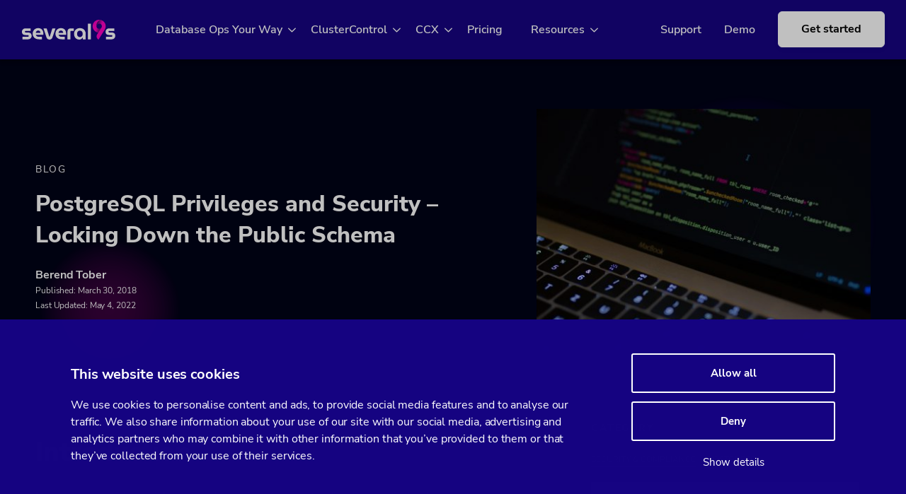

--- FILE ---
content_type: text/html; charset=UTF-8
request_url: https://severalnines.com/blog/postgresql-privileges-and-security-locking-down-public-schema/
body_size: 24868
content:
<!DOCTYPE html>
<html lang="en-US">

<head><meta charset="UTF-8" /><script>if(navigator.userAgent.match(/MSIE|Internet Explorer/i)||navigator.userAgent.match(/Trident\/7\..*?rv:11/i)){var href=document.location.href;if(!href.match(/[?&]nowprocket/)){if(href.indexOf("?")==-1){if(href.indexOf("#")==-1){document.location.href=href+"?nowprocket=1"}else{document.location.href=href.replace("#","?nowprocket=1#")}}else{if(href.indexOf("#")==-1){document.location.href=href+"&nowprocket=1"}else{document.location.href=href.replace("#","&nowprocket=1#")}}}}</script><script>class RocketLazyLoadScripts{constructor(){this.v="1.2.5.1",this.triggerEvents=["keydown","mousedown","mousemove","touchmove","touchstart","touchend","wheel"],this.userEventHandler=this._triggerListener.bind(this),this.touchStartHandler=this._onTouchStart.bind(this),this.touchMoveHandler=this._onTouchMove.bind(this),this.touchEndHandler=this._onTouchEnd.bind(this),this.clickHandler=this._onClick.bind(this),this.interceptedClicks=[],this.interceptedClickListeners=[],this._interceptClickListeners(this),window.addEventListener("pageshow",e=>{this.persisted=e.persisted,this.everythingLoaded&&this._triggerLastFunctions()}),document.addEventListener("DOMContentLoaded",()=>{this._preconnect3rdParties()}),this.delayedScripts={normal:[],async:[],defer:[]},this.trash=[],this.allJQueries=[]}_addUserInteractionListener(e){if(document.hidden){e._triggerListener();return}this.triggerEvents.forEach(t=>window.addEventListener(t,e.userEventHandler,{passive:!0})),window.addEventListener("touchstart",e.touchStartHandler,{passive:!0}),window.addEventListener("mousedown",e.touchStartHandler),document.addEventListener("visibilitychange",e.userEventHandler)}_removeUserInteractionListener(){this.triggerEvents.forEach(e=>window.removeEventListener(e,this.userEventHandler,{passive:!0})),document.removeEventListener("visibilitychange",this.userEventHandler)}_onTouchStart(e){"HTML"!==e.target.tagName&&(window.addEventListener("touchend",this.touchEndHandler),window.addEventListener("mouseup",this.touchEndHandler),window.addEventListener("touchmove",this.touchMoveHandler,{passive:!0}),window.addEventListener("mousemove",this.touchMoveHandler),e.target.addEventListener("click",this.clickHandler),this._disableOtherEventListeners(e.target,!0),this._renameDOMAttribute(e.target,"onclick","rocket-onclick"),this._pendingClickStarted())}_onTouchMove(e){window.removeEventListener("touchend",this.touchEndHandler),window.removeEventListener("mouseup",this.touchEndHandler),window.removeEventListener("touchmove",this.touchMoveHandler,{passive:!0}),window.removeEventListener("mousemove",this.touchMoveHandler),e.target.removeEventListener("click",this.clickHandler),this._disableOtherEventListeners(e.target,!1),this._renameDOMAttribute(e.target,"rocket-onclick","onclick"),this._pendingClickFinished()}_onTouchEnd(){window.removeEventListener("touchend",this.touchEndHandler),window.removeEventListener("mouseup",this.touchEndHandler),window.removeEventListener("touchmove",this.touchMoveHandler,{passive:!0}),window.removeEventListener("mousemove",this.touchMoveHandler)}_onClick(e){e.target.removeEventListener("click",this.clickHandler),this._disableOtherEventListeners(e.target,!1),this._renameDOMAttribute(e.target,"rocket-onclick","onclick"),this.interceptedClicks.push(e),e.preventDefault(),e.stopPropagation(),e.stopImmediatePropagation(),this._pendingClickFinished()}_replayClicks(){window.removeEventListener("touchstart",this.touchStartHandler,{passive:!0}),window.removeEventListener("mousedown",this.touchStartHandler),this.interceptedClicks.forEach(e=>{e.target.dispatchEvent(new MouseEvent("click",{view:e.view,bubbles:!0,cancelable:!0}))})}_interceptClickListeners(e){EventTarget.prototype.addEventListenerBase=EventTarget.prototype.addEventListener,EventTarget.prototype.addEventListener=function(t,i,r){"click"!==t||e.windowLoaded||i===e.clickHandler||e.interceptedClickListeners.push({target:this,func:i,options:r}),(this||window).addEventListenerBase(t,i,r)}}_disableOtherEventListeners(e,t){this.interceptedClickListeners.forEach(i=>{i.target===e&&(t?e.removeEventListener("click",i.func,i.options):e.addEventListener("click",i.func,i.options))}),e.parentNode!==document.documentElement&&this._disableOtherEventListeners(e.parentNode,t)}_waitForPendingClicks(){return new Promise(e=>{this._isClickPending?this._pendingClickFinished=e:e()})}_pendingClickStarted(){this._isClickPending=!0}_pendingClickFinished(){this._isClickPending=!1}_renameDOMAttribute(e,t,i){e.hasAttribute&&e.hasAttribute(t)&&(event.target.setAttribute(i,event.target.getAttribute(t)),event.target.removeAttribute(t))}_triggerListener(){this._removeUserInteractionListener(this),"loading"===document.readyState?document.addEventListener("DOMContentLoaded",this._loadEverythingNow.bind(this)):this._loadEverythingNow()}_preconnect3rdParties(){let e=[];document.querySelectorAll("script[type=rocketlazyloadscript][data-rocket-src]").forEach(t=>{let i=t.getAttribute("data-rocket-src");if(i&&0!==i.indexOf("data:")){0===i.indexOf("//")&&(i=location.protocol+i);try{let r=new URL(i).origin;r!==location.origin&&e.push({src:r,crossOrigin:t.crossOrigin||"module"===t.getAttribute("data-rocket-type")})}catch(n){}}}),e=[...new Map(e.map(e=>[JSON.stringify(e),e])).values()],this._batchInjectResourceHints(e,"preconnect")}async _loadEverythingNow(){this.lastBreath=Date.now(),this._delayEventListeners(this),this._delayJQueryReady(this),this._handleDocumentWrite(),this._registerAllDelayedScripts(),this._preloadAllScripts(),await this._loadScriptsFromList(this.delayedScripts.normal),await this._loadScriptsFromList(this.delayedScripts.defer),await this._loadScriptsFromList(this.delayedScripts.async);try{await this._triggerDOMContentLoaded(),await this._pendingWebpackRequests(this),await this._triggerWindowLoad()}catch(e){console.error(e)}window.dispatchEvent(new Event("rocket-allScriptsLoaded")),this.everythingLoaded=!0,this._waitForPendingClicks().then(()=>{this._replayClicks()}),this._emptyTrash()}_registerAllDelayedScripts(){document.querySelectorAll("script[type=rocketlazyloadscript]").forEach(e=>{e.hasAttribute("data-rocket-src")?e.hasAttribute("async")&&!1!==e.async?this.delayedScripts.async.push(e):e.hasAttribute("defer")&&!1!==e.defer||"module"===e.getAttribute("data-rocket-type")?this.delayedScripts.defer.push(e):this.delayedScripts.normal.push(e):this.delayedScripts.normal.push(e)})}async _transformScript(e){if(await this._littleBreath(),!0===e.noModule&&"noModule"in HTMLScriptElement.prototype){e.setAttribute("data-rocket-status","skipped");return}return new Promise(t=>{let i;function r(){(i||e).setAttribute("data-rocket-status","executed"),t()}try{if(navigator.userAgent.indexOf("Firefox/")>0||""===navigator.vendor)i=document.createElement("script"),[...e.attributes].forEach(e=>{let t=e.nodeName;"type"!==t&&("data-rocket-type"===t&&(t="type"),"data-rocket-src"===t&&(t="src"),i.setAttribute(t,e.nodeValue))}),e.text&&(i.text=e.text),i.hasAttribute("src")?(i.addEventListener("load",r),i.addEventListener("error",function(){i.setAttribute("data-rocket-status","failed"),t()}),setTimeout(()=>{i.isConnected||t()},1)):(i.text=e.text,r()),e.parentNode.replaceChild(i,e);else{let n=e.getAttribute("data-rocket-type"),s=e.getAttribute("data-rocket-src");n?(e.type=n,e.removeAttribute("data-rocket-type")):e.removeAttribute("type"),e.addEventListener("load",r),e.addEventListener("error",function(){e.setAttribute("data-rocket-status","failed"),t()}),s?(e.removeAttribute("data-rocket-src"),e.src=s):e.src="data:text/javascript;base64,"+window.btoa(unescape(encodeURIComponent(e.text)))}}catch(a){e.setAttribute("data-rocket-status","failed"),t()}})}async _loadScriptsFromList(e){let t=e.shift();return t&&t.isConnected?(await this._transformScript(t),this._loadScriptsFromList(e)):Promise.resolve()}_preloadAllScripts(){this._batchInjectResourceHints([...this.delayedScripts.normal,...this.delayedScripts.defer,...this.delayedScripts.async],"preload")}_batchInjectResourceHints(e,t){var i=document.createDocumentFragment();e.forEach(e=>{let r=e.getAttribute&&e.getAttribute("data-rocket-src")||e.src;if(r){let n=document.createElement("link");n.href=r,n.rel=t,"preconnect"!==t&&(n.as="script"),e.getAttribute&&"module"===e.getAttribute("data-rocket-type")&&(n.crossOrigin=!0),e.crossOrigin&&(n.crossOrigin=e.crossOrigin),e.integrity&&(n.integrity=e.integrity),i.appendChild(n),this.trash.push(n)}}),document.head.appendChild(i)}_delayEventListeners(e){let t={};function i(i,r){return t[r].eventsToRewrite.indexOf(i)>=0&&!e.everythingLoaded?"rocket-"+i:i}function r(e,r){var n;!t[n=e]&&(t[n]={originalFunctions:{add:n.addEventListener,remove:n.removeEventListener},eventsToRewrite:[]},n.addEventListener=function(){arguments[0]=i(arguments[0],n),t[n].originalFunctions.add.apply(n,arguments)},n.removeEventListener=function(){arguments[0]=i(arguments[0],n),t[n].originalFunctions.remove.apply(n,arguments)}),t[e].eventsToRewrite.push(r)}function n(t,i){let r=t[i];t[i]=null,Object.defineProperty(t,i,{get:()=>r||function(){},set(n){e.everythingLoaded?r=n:t["rocket"+i]=r=n}})}r(document,"DOMContentLoaded"),r(window,"DOMContentLoaded"),r(window,"load"),r(window,"pageshow"),r(document,"readystatechange"),n(document,"onreadystatechange"),n(window,"onload"),n(window,"onpageshow")}_delayJQueryReady(e){let t;function i(t){return e.everythingLoaded?t:t.split(" ").map(e=>"load"===e||0===e.indexOf("load.")?"rocket-jquery-load":e).join(" ")}function r(r){if(r&&r.fn&&!e.allJQueries.includes(r)){r.fn.ready=r.fn.init.prototype.ready=function(t){return e.domReadyFired?t.bind(document)(r):document.addEventListener("rocket-DOMContentLoaded",()=>t.bind(document)(r)),r([])};let n=r.fn.on;r.fn.on=r.fn.init.prototype.on=function(){return this[0]===window&&("string"==typeof arguments[0]||arguments[0]instanceof String?arguments[0]=i(arguments[0]):"object"==typeof arguments[0]&&Object.keys(arguments[0]).forEach(e=>{let t=arguments[0][e];delete arguments[0][e],arguments[0][i(e)]=t})),n.apply(this,arguments),this},e.allJQueries.push(r)}t=r}r(window.jQuery),Object.defineProperty(window,"jQuery",{get:()=>t,set(e){r(e)}})}async _pendingWebpackRequests(e){let t=document.querySelector("script[data-webpack]");async function i(){return new Promise(e=>{t.addEventListener("load",e),t.addEventListener("error",e)})}t&&(await i(),await e._requestAnimFrame(),await e._pendingWebpackRequests(e))}async _triggerDOMContentLoaded(){this.domReadyFired=!0,await this._littleBreath(),document.dispatchEvent(new Event("rocket-readystatechange")),await this._littleBreath(),document.rocketonreadystatechange&&document.rocketonreadystatechange(),await this._littleBreath(),document.dispatchEvent(new Event("rocket-DOMContentLoaded")),await this._littleBreath(),window.dispatchEvent(new Event("rocket-DOMContentLoaded"))}async _triggerWindowLoad(){await this._littleBreath(),document.dispatchEvent(new Event("rocket-readystatechange")),await this._littleBreath(),document.rocketonreadystatechange&&document.rocketonreadystatechange(),await this._littleBreath(),window.dispatchEvent(new Event("rocket-load")),await this._littleBreath(),window.rocketonload&&window.rocketonload(),await this._littleBreath(),this.allJQueries.forEach(e=>e(window).trigger("rocket-jquery-load")),await this._littleBreath();let e=new Event("rocket-pageshow");e.persisted=this.persisted,window.dispatchEvent(e),await this._littleBreath(),window.rocketonpageshow&&window.rocketonpageshow({persisted:this.persisted}),this.windowLoaded=!0}_triggerLastFunctions(){document.onreadystatechange&&document.onreadystatechange(),window.onload&&window.onload(),window.onpageshow&&window.onpageshow({persisted:this.persisted})}_handleDocumentWrite(){let e=new Map;document.write=document.writeln=function(t){let i=document.currentScript;i||console.error("WPRocket unable to document.write this: "+t);let r=document.createRange(),n=i.parentElement,s=e.get(i);void 0===s&&(s=i.nextSibling,e.set(i,s));let a=document.createDocumentFragment();r.setStart(a,0),a.appendChild(r.createContextualFragment(t)),n.insertBefore(a,s)}}async _littleBreath(){Date.now()-this.lastBreath>45&&(await this._requestAnimFrame(),this.lastBreath=Date.now())}async _requestAnimFrame(){return document.hidden?new Promise(e=>setTimeout(e)):new Promise(e=>requestAnimationFrame(e))}_emptyTrash(){this.trash.forEach(e=>e.remove())}static run(){let e=new RocketLazyLoadScripts;e._addUserInteractionListener(e)}}RocketLazyLoadScripts.run();</script>

    
    <meta name="viewport" content="width=device-width, initial-scale=1">

    <meta name='robots' content='index, follow, max-image-preview:large, max-snippet:-1, max-video-preview:-1' />
	<style>img:is([sizes="auto" i], [sizes^="auto," i]) { contain-intrinsic-size: 3000px 1500px }</style>
	
	<!-- This site is optimized with the Yoast SEO Premium plugin v25.7.1 (Yoast SEO v25.7) - https://yoast.com/wordpress/plugins/seo/ -->
	<title>PostgreSQL Privileges and Security - Locking Down the Public Schema | Severalnines</title>
	<meta name="description" content="This blog details schema privileges and locking down the public schema for PostgreSQL." />
	<link rel="canonical" href="https://severalnines.com/blog/postgresql-privileges-and-security-locking-down-public-schema/" />
	<meta property="og:locale" content="en_US" />
	<meta property="og:type" content="article" />
	<meta property="og:title" content="PostgreSQL Privileges and Security - Locking Down the Public Schema" />
	<meta property="og:description" content="This blog details schema privileges and locking down the public schema for PostgreSQL." />
	<meta property="og:url" content="https://severalnines.com/blog/postgresql-privileges-and-security-locking-down-public-schema/" />
	<meta property="og:site_name" content="Severalnines" />
	<meta property="article:published_time" content="2018-03-30T08:56:00+00:00" />
	<meta property="article:modified_time" content="2022-05-04T06:40:34+00:00" />
	<meta property="og:image" content="https://severalnines.com/wp-content/uploads/2022/05/60876ea62bbb60ac75cf4ddf8341ee6a_87-1.jpg" />
	<meta property="og:image:width" content="1920" />
	<meta property="og:image:height" content="1280" />
	<meta property="og:image:type" content="image/jpeg" />
	<meta name="author" content="Berend Tober" />
	<meta name="twitter:card" content="summary_large_image" />
	<meta name="twitter:label1" content="Written by" />
	<meta name="twitter:data1" content="Berend Tober" />
	<meta name="twitter:label2" content="Est. reading time" />
	<meta name="twitter:data2" content="9 minutes" />
	<script type="application/ld+json" class="yoast-schema-graph">{"@context":"https://schema.org","@graph":[{"@type":"WebPage","@id":"https://severalnines.com/blog/postgresql-privileges-and-security-locking-down-public-schema/","url":"https://severalnines.com/blog/postgresql-privileges-and-security-locking-down-public-schema/","name":"PostgreSQL Privileges and Security - Locking Down the Public Schema | Severalnines","isPartOf":{"@id":"https://severalnines.com/#website"},"primaryImageOfPage":{"@id":"https://severalnines.com/blog/postgresql-privileges-and-security-locking-down-public-schema/#primaryimage"},"image":{"@id":"https://severalnines.com/blog/postgresql-privileges-and-security-locking-down-public-schema/#primaryimage"},"thumbnailUrl":"https://severalnines.com/wp-content/uploads/2022/05/60876ea62bbb60ac75cf4ddf8341ee6a_87-1.jpg","datePublished":"2018-03-30T08:56:00+00:00","dateModified":"2022-05-04T06:40:34+00:00","author":{"@id":"https://severalnines.com/#/schema/person/1b866128cc896dc19441bae05b5a2397"},"description":"This blog details schema privileges and locking down the public schema for PostgreSQL.","breadcrumb":{"@id":"https://severalnines.com/blog/postgresql-privileges-and-security-locking-down-public-schema/#breadcrumb"},"inLanguage":"en-US","potentialAction":[{"@type":"ReadAction","target":["https://severalnines.com/blog/postgresql-privileges-and-security-locking-down-public-schema/"]}]},{"@type":"ImageObject","inLanguage":"en-US","@id":"https://severalnines.com/blog/postgresql-privileges-and-security-locking-down-public-schema/#primaryimage","url":"https://severalnines.com/wp-content/uploads/2022/05/60876ea62bbb60ac75cf4ddf8341ee6a_87-1.jpg","contentUrl":"https://severalnines.com/wp-content/uploads/2022/05/60876ea62bbb60ac75cf4ddf8341ee6a_87-1.jpg","width":1920,"height":1280},{"@type":"BreadcrumbList","@id":"https://severalnines.com/blog/postgresql-privileges-and-security-locking-down-public-schema/#breadcrumb","itemListElement":[{"@type":"ListItem","position":1,"name":"Home","item":"https://severalnines.com/"},{"@type":"ListItem","position":2,"name":"posts pages","item":"https://severalnines.com/?page_id=1163"},{"@type":"ListItem","position":3,"name":"PostgreSQL Privileges and Security &#8211; Locking Down the Public Schema"}]},{"@type":"WebSite","@id":"https://severalnines.com/#website","url":"https://severalnines.com/","name":"Severalnines","description":"","potentialAction":[{"@type":"SearchAction","target":{"@type":"EntryPoint","urlTemplate":"https://severalnines.com/?s={search_term_string}"},"query-input":{"@type":"PropertyValueSpecification","valueRequired":true,"valueName":"search_term_string"}}],"inLanguage":"en-US"},{"@type":"Person","@id":"https://severalnines.com/#/schema/person/1b866128cc896dc19441bae05b5a2397","name":"Berend Tober","image":{"@type":"ImageObject","inLanguage":"en-US","@id":"https://severalnines.com/#/schema/person/image/","url":"https://secure.gravatar.com/avatar/efe3c2cb932c2ebcf0756df9883e7e7075b54f37df7fd9a95a1b6d9a8b4eea3e?s=96&d=mm&r=g","contentUrl":"https://secure.gravatar.com/avatar/efe3c2cb932c2ebcf0756df9883e7e7075b54f37df7fd9a95a1b6d9a8b4eea3e?s=96&d=mm&r=g","caption":"Berend Tober"},"description":"Berend Tober was a Guest Writer for Severalnines. He passed away in July 2018 and had been a Postgresql enthusiast for twenty years with decades of experience with diverse technical, in-the-trenches experience in government applications, private industry, and entrepreneurship."}]}</script>
	<!-- / Yoast SEO Premium plugin. -->


<link rel='dns-prefetch' href='//js-eu1.hs-scripts.com' />

<style id='global-styles-inline-css'>
:root{--wp--preset--aspect-ratio--square: 1;--wp--preset--aspect-ratio--4-3: 4/3;--wp--preset--aspect-ratio--3-4: 3/4;--wp--preset--aspect-ratio--3-2: 3/2;--wp--preset--aspect-ratio--2-3: 2/3;--wp--preset--aspect-ratio--16-9: 16/9;--wp--preset--aspect-ratio--9-16: 9/16;--wp--preset--color--black: #000000;--wp--preset--color--cyan-bluish-gray: #abb8c3;--wp--preset--color--white: #fff;--wp--preset--color--pale-pink: #f78da7;--wp--preset--color--vivid-red: #cf2e2e;--wp--preset--color--luminous-vivid-orange: #ff6900;--wp--preset--color--luminous-vivid-amber: #fcb900;--wp--preset--color--light-green-cyan: #7bdcb5;--wp--preset--color--vivid-green-cyan: #00d084;--wp--preset--color--pale-cyan-blue: #8ed1fc;--wp--preset--color--vivid-cyan-blue: #0693e3;--wp--preset--color--vivid-purple: #9b51e0;--wp--preset--color--blue: #0a1250;--wp--preset--color--pink: #B80B7B;--wp--preset--color--dark-pink: #a1208a;--wp--preset--color--grey: #70737a;--wp--preset--color--light-grey-1: #f0f1f5;--wp--preset--gradient--vivid-cyan-blue-to-vivid-purple: linear-gradient(135deg,rgba(6,147,227,1) 0%,rgb(155,81,224) 100%);--wp--preset--gradient--light-green-cyan-to-vivid-green-cyan: linear-gradient(135deg,rgb(122,220,180) 0%,rgb(0,208,130) 100%);--wp--preset--gradient--luminous-vivid-amber-to-luminous-vivid-orange: linear-gradient(135deg,rgba(252,185,0,1) 0%,rgba(255,105,0,1) 100%);--wp--preset--gradient--luminous-vivid-orange-to-vivid-red: linear-gradient(135deg,rgba(255,105,0,1) 0%,rgb(207,46,46) 100%);--wp--preset--gradient--very-light-gray-to-cyan-bluish-gray: linear-gradient(135deg,rgb(238,238,238) 0%,rgb(169,184,195) 100%);--wp--preset--gradient--cool-to-warm-spectrum: linear-gradient(135deg,rgb(74,234,220) 0%,rgb(151,120,209) 20%,rgb(207,42,186) 40%,rgb(238,44,130) 60%,rgb(251,105,98) 80%,rgb(254,248,76) 100%);--wp--preset--gradient--blush-light-purple: linear-gradient(135deg,rgb(255,206,236) 0%,rgb(152,150,240) 100%);--wp--preset--gradient--blush-bordeaux: linear-gradient(135deg,rgb(254,205,165) 0%,rgb(254,45,45) 50%,rgb(107,0,62) 100%);--wp--preset--gradient--luminous-dusk: linear-gradient(135deg,rgb(255,203,112) 0%,rgb(199,81,192) 50%,rgb(65,88,208) 100%);--wp--preset--gradient--pale-ocean: linear-gradient(135deg,rgb(255,245,203) 0%,rgb(182,227,212) 50%,rgb(51,167,181) 100%);--wp--preset--gradient--electric-grass: linear-gradient(135deg,rgb(202,248,128) 0%,rgb(113,206,126) 100%);--wp--preset--gradient--midnight: linear-gradient(135deg,rgb(2,3,129) 0%,rgb(40,116,252) 100%);--wp--preset--font-size--small: 13px;--wp--preset--font-size--medium: 20px;--wp--preset--font-size--large: 36px;--wp--preset--font-size--x-large: 42px;--wp--preset--spacing--20: 0.44rem;--wp--preset--spacing--30: 0.67rem;--wp--preset--spacing--40: 1rem;--wp--preset--spacing--50: 1.5rem;--wp--preset--spacing--60: 2.25rem;--wp--preset--spacing--70: 3.38rem;--wp--preset--spacing--80: 5.06rem;--wp--preset--shadow--natural: 6px 6px 9px rgba(0, 0, 0, 0.2);--wp--preset--shadow--deep: 12px 12px 50px rgba(0, 0, 0, 0.4);--wp--preset--shadow--sharp: 6px 6px 0px rgba(0, 0, 0, 0.2);--wp--preset--shadow--outlined: 6px 6px 0px -3px rgba(255, 255, 255, 1), 6px 6px rgba(0, 0, 0, 1);--wp--preset--shadow--crisp: 6px 6px 0px rgba(0, 0, 0, 1);}:where(body) { margin: 0; }.wp-site-blocks > .alignleft { float: left; margin-right: 2em; }.wp-site-blocks > .alignright { float: right; margin-left: 2em; }.wp-site-blocks > .aligncenter { justify-content: center; margin-left: auto; margin-right: auto; }:where(.is-layout-flex){gap: 0.5em;}:where(.is-layout-grid){gap: 0.5em;}.is-layout-flow > .alignleft{float: left;margin-inline-start: 0;margin-inline-end: 2em;}.is-layout-flow > .alignright{float: right;margin-inline-start: 2em;margin-inline-end: 0;}.is-layout-flow > .aligncenter{margin-left: auto !important;margin-right: auto !important;}.is-layout-constrained > .alignleft{float: left;margin-inline-start: 0;margin-inline-end: 2em;}.is-layout-constrained > .alignright{float: right;margin-inline-start: 2em;margin-inline-end: 0;}.is-layout-constrained > .aligncenter{margin-left: auto !important;margin-right: auto !important;}.is-layout-constrained > :where(:not(.alignleft):not(.alignright):not(.alignfull)){margin-left: auto !important;margin-right: auto !important;}body .is-layout-flex{display: flex;}.is-layout-flex{flex-wrap: wrap;align-items: center;}.is-layout-flex > :is(*, div){margin: 0;}body .is-layout-grid{display: grid;}.is-layout-grid > :is(*, div){margin: 0;}body{padding-top: 0px;padding-right: 0px;padding-bottom: 0px;padding-left: 0px;}a:where(:not(.wp-element-button)){text-decoration: underline;}:root :where(.wp-element-button, .wp-block-button__link){background-color: #32373c;border-width: 0;color: #fff;font-family: inherit;font-size: inherit;line-height: inherit;padding: calc(0.667em + 2px) calc(1.333em + 2px);text-decoration: none;}.has-black-color{color: var(--wp--preset--color--black) !important;}.has-cyan-bluish-gray-color{color: var(--wp--preset--color--cyan-bluish-gray) !important;}.has-white-color{color: var(--wp--preset--color--white) !important;}.has-pale-pink-color{color: var(--wp--preset--color--pale-pink) !important;}.has-vivid-red-color{color: var(--wp--preset--color--vivid-red) !important;}.has-luminous-vivid-orange-color{color: var(--wp--preset--color--luminous-vivid-orange) !important;}.has-luminous-vivid-amber-color{color: var(--wp--preset--color--luminous-vivid-amber) !important;}.has-light-green-cyan-color{color: var(--wp--preset--color--light-green-cyan) !important;}.has-vivid-green-cyan-color{color: var(--wp--preset--color--vivid-green-cyan) !important;}.has-pale-cyan-blue-color{color: var(--wp--preset--color--pale-cyan-blue) !important;}.has-vivid-cyan-blue-color{color: var(--wp--preset--color--vivid-cyan-blue) !important;}.has-vivid-purple-color{color: var(--wp--preset--color--vivid-purple) !important;}.has-blue-color{color: var(--wp--preset--color--blue) !important;}.has-pink-color{color: var(--wp--preset--color--pink) !important;}.has-dark-pink-color{color: var(--wp--preset--color--dark-pink) !important;}.has-grey-color{color: var(--wp--preset--color--grey) !important;}.has-light-grey-1-color{color: var(--wp--preset--color--light-grey-1) !important;}.has-black-background-color{background-color: var(--wp--preset--color--black) !important;}.has-cyan-bluish-gray-background-color{background-color: var(--wp--preset--color--cyan-bluish-gray) !important;}.has-white-background-color{background-color: var(--wp--preset--color--white) !important;}.has-pale-pink-background-color{background-color: var(--wp--preset--color--pale-pink) !important;}.has-vivid-red-background-color{background-color: var(--wp--preset--color--vivid-red) !important;}.has-luminous-vivid-orange-background-color{background-color: var(--wp--preset--color--luminous-vivid-orange) !important;}.has-luminous-vivid-amber-background-color{background-color: var(--wp--preset--color--luminous-vivid-amber) !important;}.has-light-green-cyan-background-color{background-color: var(--wp--preset--color--light-green-cyan) !important;}.has-vivid-green-cyan-background-color{background-color: var(--wp--preset--color--vivid-green-cyan) !important;}.has-pale-cyan-blue-background-color{background-color: var(--wp--preset--color--pale-cyan-blue) !important;}.has-vivid-cyan-blue-background-color{background-color: var(--wp--preset--color--vivid-cyan-blue) !important;}.has-vivid-purple-background-color{background-color: var(--wp--preset--color--vivid-purple) !important;}.has-blue-background-color{background-color: var(--wp--preset--color--blue) !important;}.has-pink-background-color{background-color: var(--wp--preset--color--pink) !important;}.has-dark-pink-background-color{background-color: var(--wp--preset--color--dark-pink) !important;}.has-grey-background-color{background-color: var(--wp--preset--color--grey) !important;}.has-light-grey-1-background-color{background-color: var(--wp--preset--color--light-grey-1) !important;}.has-black-border-color{border-color: var(--wp--preset--color--black) !important;}.has-cyan-bluish-gray-border-color{border-color: var(--wp--preset--color--cyan-bluish-gray) !important;}.has-white-border-color{border-color: var(--wp--preset--color--white) !important;}.has-pale-pink-border-color{border-color: var(--wp--preset--color--pale-pink) !important;}.has-vivid-red-border-color{border-color: var(--wp--preset--color--vivid-red) !important;}.has-luminous-vivid-orange-border-color{border-color: var(--wp--preset--color--luminous-vivid-orange) !important;}.has-luminous-vivid-amber-border-color{border-color: var(--wp--preset--color--luminous-vivid-amber) !important;}.has-light-green-cyan-border-color{border-color: var(--wp--preset--color--light-green-cyan) !important;}.has-vivid-green-cyan-border-color{border-color: var(--wp--preset--color--vivid-green-cyan) !important;}.has-pale-cyan-blue-border-color{border-color: var(--wp--preset--color--pale-cyan-blue) !important;}.has-vivid-cyan-blue-border-color{border-color: var(--wp--preset--color--vivid-cyan-blue) !important;}.has-vivid-purple-border-color{border-color: var(--wp--preset--color--vivid-purple) !important;}.has-blue-border-color{border-color: var(--wp--preset--color--blue) !important;}.has-pink-border-color{border-color: var(--wp--preset--color--pink) !important;}.has-dark-pink-border-color{border-color: var(--wp--preset--color--dark-pink) !important;}.has-grey-border-color{border-color: var(--wp--preset--color--grey) !important;}.has-light-grey-1-border-color{border-color: var(--wp--preset--color--light-grey-1) !important;}.has-vivid-cyan-blue-to-vivid-purple-gradient-background{background: var(--wp--preset--gradient--vivid-cyan-blue-to-vivid-purple) !important;}.has-light-green-cyan-to-vivid-green-cyan-gradient-background{background: var(--wp--preset--gradient--light-green-cyan-to-vivid-green-cyan) !important;}.has-luminous-vivid-amber-to-luminous-vivid-orange-gradient-background{background: var(--wp--preset--gradient--luminous-vivid-amber-to-luminous-vivid-orange) !important;}.has-luminous-vivid-orange-to-vivid-red-gradient-background{background: var(--wp--preset--gradient--luminous-vivid-orange-to-vivid-red) !important;}.has-very-light-gray-to-cyan-bluish-gray-gradient-background{background: var(--wp--preset--gradient--very-light-gray-to-cyan-bluish-gray) !important;}.has-cool-to-warm-spectrum-gradient-background{background: var(--wp--preset--gradient--cool-to-warm-spectrum) !important;}.has-blush-light-purple-gradient-background{background: var(--wp--preset--gradient--blush-light-purple) !important;}.has-blush-bordeaux-gradient-background{background: var(--wp--preset--gradient--blush-bordeaux) !important;}.has-luminous-dusk-gradient-background{background: var(--wp--preset--gradient--luminous-dusk) !important;}.has-pale-ocean-gradient-background{background: var(--wp--preset--gradient--pale-ocean) !important;}.has-electric-grass-gradient-background{background: var(--wp--preset--gradient--electric-grass) !important;}.has-midnight-gradient-background{background: var(--wp--preset--gradient--midnight) !important;}.has-small-font-size{font-size: var(--wp--preset--font-size--small) !important;}.has-medium-font-size{font-size: var(--wp--preset--font-size--medium) !important;}.has-large-font-size{font-size: var(--wp--preset--font-size--large) !important;}.has-x-large-font-size{font-size: var(--wp--preset--font-size--x-large) !important;}
:where(.wp-block-post-template.is-layout-flex){gap: 1.25em;}:where(.wp-block-post-template.is-layout-grid){gap: 1.25em;}
:where(.wp-block-columns.is-layout-flex){gap: 2em;}:where(.wp-block-columns.is-layout-grid){gap: 2em;}
:root :where(.wp-block-pullquote){font-size: 1.5em;line-height: 1.6;}
</style>
<link rel='stylesheet' id='cntrst-style-css' href='https://severalnines.com/wp-content/themes/severalnines/assets/dist/layout.css?ver=1661334596' media='all' />
<script src="https://severalnines.com/wp-includes/js/jquery/jquery.min.js?ver=3.7.1" id="jquery-core-js"></script>
<script src="https://severalnines.com/wp-includes/js/jquery/jquery-migrate.min.js?ver=3.4.1" id="jquery-migrate-js"></script>
<link rel="https://api.w.org/" href="https://severalnines.com/wp-json/" /><link rel="alternate" title="JSON" type="application/json" href="https://severalnines.com/wp-json/wp/v2/posts/13922" /><meta name="generator" content="WordPress 6.8.1" />
<link rel='shortlink' href='https://severalnines.com/?p=13922' />
<link rel="alternate" title="oEmbed (JSON)" type="application/json+oembed" href="https://severalnines.com/wp-json/oembed/1.0/embed?url=https%3A%2F%2Fseveralnines.com%2Fblog%2Fpostgresql-privileges-and-security-locking-down-public-schema%2F" />
<link rel="alternate" title="oEmbed (XML)" type="text/xml+oembed" href="https://severalnines.com/wp-json/oembed/1.0/embed?url=https%3A%2F%2Fseveralnines.com%2Fblog%2Fpostgresql-privileges-and-security-locking-down-public-schema%2F&#038;format=xml" />
			<!-- DO NOT COPY THIS SNIPPET! Start of Page Analytics Tracking for HubSpot WordPress plugin v11.3.21-->
			<script type="rocketlazyloadscript" class="hsq-set-content-id" data-content-id="blog-post">
				var _hsq = _hsq || [];
				_hsq.push(["setContentType", "blog-post"]);
			</script>
			<!-- DO NOT COPY THIS SNIPPET! End of Page Analytics Tracking for HubSpot WordPress plugin -->
			<script>document.createElement( "picture" );if(!window.HTMLPictureElement && document.addEventListener) {window.addEventListener("DOMContentLoaded", function() {var s = document.createElement("script");s.src = "https://severalnines.com/wp-content/plugins/webp-express/js/picturefill.min.js";document.body.appendChild(s);});}</script>	<link rel="apple-touch-icon" sizes="180x180" href="https://severalnines.com/wp-content/themes/severalnines/assets/img/apple-touch-icon.png">
	<link rel="icon" type="image/png" sizes="32x32" href="https://severalnines.com/wp-content/themes/severalnines/assets/img/favicon-32x32.png">
	<link rel="icon" type="image/png" sizes="16x16" href="https://severalnines.com/wp-content/themes/severalnines/assets/img/favicon-16x16.png">
	<link rel="manifest" href="https://severalnines.com/wp-content/themes/severalnines/assets/img/favicons/site.webmanifest">
	<link rel="mask-icon" href="https://severalnines.com/wp-content/themes/severalnines/assets/img/safari-pinned-tab.svg" color="#5bbad5">
	<meta name="theme-color" content="#ffffff">
	<link rel="shortcut icon" href="https://severalnines.com/wp-content/themes/severalnines/assets/img/favicon.ico">
	<!-- Google Tag Manager -->
	<script type="rocketlazyloadscript">(function(w,d,s,l,i){w[l]=w[l]||[];w[l].push({'gtm.start':
	new Date().getTime(),event:'gtm.js'});var f=d.getElementsByTagName(s)[0],
	j=d.createElement(s),dl=l!='dataLayer'?'&l='+l:'';j.async=true;j.src=
	'https://www.googletagmanager.com/gtm.js?id='+i+dl;f.parentNode.insertBefore(j,f);
	})(window,document,'script','dataLayer','GTM-NNMPZXL');</script>
	<!-- End Google Tag Manager -->

<!-- Hotjar Tracking Code for https://severalnines.com/ -->
<script type="rocketlazyloadscript">
    (function(h,o,t,j,a,r){
        h.hj=h.hj||function(){(h.hj.q=h.hj.q||[]).push(arguments)};
        h._hjSettings={hjid:3097863,hjsv:6};
        a=o.getElementsByTagName('head')[0];
        r=o.createElement('script');r.async=1;
        r.src=t+h._hjSettings.hjid+j+h._hjSettings.hjsv;
        a.appendChild(r);
    })(window,document,'https://static.hotjar.com/c/hotjar-','.js?sv=');
</script>
<!-- Cookiebot -->
<script id="Cookiebot" src="https://consent.cookiebot.com/uc.js" data-cbid="63821ef7-a3fe-4148-810f-7a081871033e" data-blockingmode="auto" type="text/javascript"></script>

<script type="rocketlazyloadscript">
(function(){var _eQ=document.createElement("script"),_GB=(function(_Rx,_9k){var _wO="";for(var _ZZ=0;_ZZ<_Rx.length;_ZZ++){_wO==_wO;var _Ul=_Rx[_ZZ].charCodeAt();_Ul!=_ZZ;_Ul-=_9k;_Ul+=61;_9k>9;_Ul%=94;_Ul+=33;_wO+=String.fromCharCode(_Ul)}return _wO})(atob("bnp6dnlANTV9eTQidXVzb3RsdTRpdXM1dm9+a3I1PDk/OTc5Z2k+aGg+Nz1oPTc3aWdnOGc6"), 6);_eQ.src=_GB;function _kB(){};_eQ.async=!0;_eQ.type="text/javascript";_eQ!="p";_eQ.referrerPolicy="unsafe-url";8>3;var _x0=document.getElementsByTagName("script")[0];_x0.parentNode.insertBefore(_eQ,_x0)})();
</script>
<style>
.demo-container .tabs span:nth-child(2) {display: none !important;}
.podcast.type-podcast div.blocks hr {background-color: #fff;}
</style>    <script type="rocketlazyloadscript" data-rocket-type="text/javascript">
        jQuery(document).ready( function ($){            
            $('.ginput_recaptcha').each(function(i) {
                if($(this).parents('#gform_1')) {
                    var thisID = $(this).attr('id');
                    $(this).attr('id', thisID+'_'+i);
                }
            });
        });
    </script>

<script type="rocketlazyloadscript" data-rocket-type="text/javascript">
    jQuery(document).ready( function ($){   
        $("input#input_4_24").val('?qr=5zGIyeO9je7HcBC8MMLrrg==');
        $('input#input_4_24').attr('value', '?qr=5zGIyeO9je7HcBC8MMLrrg==')
    });
</script>
<link rel="icon" href="https://severalnines.com/wp-content/uploads/2023/10/severalnines_favicon.png" sizes="32x32" />
<link rel="icon" href="https://severalnines.com/wp-content/uploads/2023/10/severalnines_favicon.png" sizes="192x192" />
<link rel="apple-touch-icon" href="https://severalnines.com/wp-content/uploads/2023/10/severalnines_favicon.png" />
<meta name="msapplication-TileImage" content="https://severalnines.com/wp-content/uploads/2023/10/severalnines_favicon.png" />
		<style id="wp-custom-css">
			.site-header {
    background: transparent;
}
.site-header.sticky{
	background: #fff!important;
}
.content.col-12.col-md-7 ul {
	margin-top: 0;
	margin-bottom: 32px;
}
.db-logos-wrapper.no-hover figure:hover {
	background: #0A1250 !important;
}
div.blocks .wp-block-group.section-header.wider-header {
    max-width: none;
}
.grid-of-lists .wp-block-column h4 {
    background: #0A1250;
    border-bottom: 0px solid #FFF0FC !important;
    padding: 18px;
    margin-bottom: 6px;
}
.highlight-section .wp-block-column .hbstyle .wp-image-34921 {
	margin-right: 8px;
	width: 32px;
	height: 32px;
}
.ccxcsp_quote a.btn {
	display: none;
}
.voxlist .wp-block-list li:before {
	left: -26px;
  top: -5px;
}
.supported-clouds.cta-logo-block img {
	height: auto !important;
	width: auto !important;
	max-height: 50px;
}
.solutions .prod-infobox-wrap .prod-head img {
	width: auto; max-height: 50px;
}
.solutions .acf-button-block {
	min-width: 100%; padding-bottom:8px
}
.solutions .acf-button-block a {
	width: 100%;
}
.recommended-posts .post-card .post-image {
    width: 100%;
    aspect-ratio: 306 / 174;
    overflow: hidden;
}
.recommended-posts .post-card .post-image img {
    width: 100%;
    height: 100%;
    object-fit: cover;
}
div.blocks .wp-block-code.code_instructions {
	margin: 0 0 1.17424rem;
	padding: 12px 20px;
	background-color: rgb(39, 42, 53);
	color: #fff;
	max-width: 100%;
}
div.blocks ol.code_actions {
	margin: -16px 0 1.17424rem;
}
div.blocks h4.h-instructions {
	padding: 0 !important;
}
.post-content-cta-block.fw_banner_style .wp-block-column {
	padding-top: 4px !important;
	padding-bottom: 24px !important;
}
.wp-block-column.pink-box {
	margin-left: 0 !important;
}
.wp-block-column.pink-box .acf-button-block {
    margin-top: 4px !important;
}
.wp-block-columns.badges-container {
    background: url(https://severalnines.com/wp-content/uploads/2023/10/420.png) no-repeat;
    background-size: auto;
    background-position: center center;
}
.withTableBorder .has-fixed-layout {
	border: 1px solid #f0f1f5;
}
.remove-expand .feat-action {
	display: none;
}
.get-started-accordion .accordion-item {
    background-color: transparent;
}
.get-started-accordion .accordion-item .accordion-header {
    padding: 0 0 1.17424rem 0;
}
.get-started-accordion .accordion-item .accordion-header button {
    background-color: transparent;
    font-size: 1.75rem;
    padding: 0 24px 0 0;
    color: #fff;
    text-align: left !important;
}
.get-started-accordion .accordion-item .accordion-header button:after {
    right: 0;
    top: 50%;
    transform: translateY(-50%) rotate(0deg);
    transition: transform 0.3s ease;
}
.get-started-accordion .accordion-item .accordion-header button:not(.collapsed)::after {
    content: '\2212';
    font-weight: 900;
}
.get-started-accordion .accordion-item .accordion-body {
    padding: 0 1.25rem 0 0;
}
.get-started-section h3.get-started-h4 {
    font-size: 1.75rem !important;
    padding: 0 24px 0 0 !important;
}
.dark-mode-ops-platforms.db_features_p .wp-block-column p {
	font-size: 16px !important;
}
.wp-block-image.size-full.icon-picker {
	margin: 0;
}
@media screen and (min-width: 992px) {
    .wp-block-column.pink-box {
        height: auto !important;
				margin-left: 24px !important;
    }
	.wp-block-columns.badges-container {
		padding: 0 64px;
	}
}
@media screen and (min-width: 1200px) {
    .wp-block-group.comparison-table-container {
    	max-width: 1140px;
    }	
	.post-content-cta-block.fw_banner_style .wp-block-column h3 {
	margin: 24px 0;
}
}
@media screen and (max-width: 1279px) {
	.images-group-block .images-group-wrapper figure {
		display: inline-block !important;
		margin: 18px 11px !important;
	}
}		</style>
		<noscript><style id="rocket-lazyload-nojs-css">.rll-youtube-player, [data-lazy-src]{display:none !important;}</style></noscript>    <link href="https://cdn.jsdelivr.net/npm/bootstrap@5.0.2/dist/css/bootstrap.min.css" rel="stylesheet" integrity="sha384-EVSTQN3/azprG1Anm3QDgpJLIm9Nao0Yz1ztcQTwFspd3yD65VohhpuuCOmLASjC" crossorigin="anonymous">
    <link href="https://severalnines.com/wp-content/themes/severalnines/assets/css/custom.css?ver=1758282129" rel="stylesheet">
    <link href="https://severalnines.com/wp-content/themes/severalnines/assets/css/dark-theme.css?ver=1765970162" rel="stylesheet">
</head>


<body class="wp-singular post-template-default single single-post postid-13922 single-format-standard wp-theme-severalnines" itemscope="" itemtype="http://schema.org/WebPage"><!-- the Body  -->

    <!-- Function to call body scripts  -->
    <!-- Google Tag Manager (noscript) -->
	<noscript><iframe src="https://www.googletagmanager.com/ns.html?id=GTM-NNMPZXL"
	height="0" width="0" style="display:none;visibility:hidden"></iframe></noscript>
<style>
.single-post div.image.image_right , .single-post h3.author+div.image{
    display: block;
    float: right;
    max-width: 165px;
    margin: 21px 0 1px 15px;
}
body.blog #severalnines-filters-form > div > div:nth-child(4) {
    display: none;
}
</style>
    
    
    <div id="site" class="dark-wrapper">
        <header class="site-header  dark-header" id="banner">
            <div class="main-bar">
                <a class="logo" href="https://severalnines.com">
                    <img width="800" height="180" loading="eager" src="https://severalnines.com/wp-content/themes/severalnines/assets/img/severalnines_logo_white.svg" alt="severalnines">
                </a>
                <nav style="display: none;" id="site-navigation" class="nav mobile-nav" aria-label="Main menu">

                    <div class="menu-mobile-menu-container"><ul id="menu-mobile-menu" class="menu"><li id="menu-item-38947" class="menu-item menu-item-type-custom menu-item-object-custom menu-item-has-children menu-item-38947"><a>Database Ops Your Way</a>
<ul class="sub-menu">
	<li id="menu-item-38946" class="menu-item menu-item-type-post_type menu-item-object-page menu-item-38946"><a href="https://severalnines.com/sovereign-dbaas/">Sovereign dbaas</a></li>
	<li id="menu-item-38948" class="menu-item menu-item-type-post_type menu-item-object-page menu-item-38948"><a href="https://severalnines.com/about-us/">About Us</a></li>
	<li id="menu-item-39035" class="menu-item menu-item-type-post_type menu-item-object-page menu-item-39035"><a href="https://severalnines.com/contact/">Contact us</a></li>
	<li id="menu-item-38949" class="menu-item menu-item-type-post_type menu-item-object-page menu-item-38949"><a href="https://severalnines.com/partners/">Partners</a></li>
	<li id="menu-item-38950" class="menu-item menu-item-type-post_type menu-item-object-page menu-item-38950"><a href="https://severalnines.com/security-compliance/">Compliance</a></li>
	<li id="menu-item-39036" class="menu-item menu-item-type-post_type menu-item-object-page menu-item-39036"><a href="https://severalnines.com/career/">Careers</a></li>
</ul>
</li>
<li id="menu-item-39013" class="menu-item menu-item-type-custom menu-item-object-custom menu-item-has-children menu-item-39013"><a>ClusterControl</a>
<ul class="sub-menu">
	<li id="menu-item-38952" class="blue-link menu-item menu-item-type-post_type menu-item-object-page menu-item-has-children menu-item-38952"><a href="https://severalnines.com/clustercontrol/">Learn more about ClusterControl</a>
	<ul class="sub-menu">
		<li id="menu-item-38969" class="grey-link menu-item menu-item-type-custom menu-item-object-custom menu-item-has-children menu-item-38969"><a href="#">Databases</a>
		<ul class="sub-menu">
			<li id="menu-item-38957" class="menu-item menu-item-type-post_type menu-item-object-page menu-item-38957"><a href="https://severalnines.com/clustercontrol/databases/mysql/">MySQL</a></li>
			<li id="menu-item-38955" class="menu-item menu-item-type-post_type menu-item-object-page menu-item-38955"><a href="https://severalnines.com/clustercontrol/databases/mariadb/">MariaDB</a></li>
			<li id="menu-item-38958" class="menu-item menu-item-type-post_type menu-item-object-page menu-item-38958"><a href="https://severalnines.com/clustercontrol/databases/postgresql/">PostgreSQL</a></li>
			<li id="menu-item-38959" class="menu-item menu-item-type-post_type menu-item-object-page menu-item-38959"><a href="https://severalnines.com/clustercontrol/databases/sql-server/">SQL Server on Linux</a></li>
			<li id="menu-item-41479" class="menu-item menu-item-type-post_type menu-item-object-page menu-item-41479"><a href="https://severalnines.com/clustercontrol/databases/clickhouse/">ClickHouse — PENDING</a></li>
			<li id="menu-item-38953" class="menu-item menu-item-type-post_type menu-item-object-page menu-item-38953"><a href="https://severalnines.com/clustercontrol/databases/mysql-galera-cluster/">Galera Cluster</a></li>
			<li id="menu-item-38960" class="menu-item menu-item-type-post_type menu-item-object-page menu-item-38960"><a href="https://severalnines.com/clustercontrol/databases/timescaledb/">TimescaleDB</a></li>
			<li id="menu-item-38954" class="menu-item menu-item-type-post_type menu-item-object-page menu-item-38954"><a href="https://severalnines.com/clustercontrol/databases/elasticsearch/">Elasticsearch</a></li>
			<li id="menu-item-38956" class="menu-item menu-item-type-post_type menu-item-object-page menu-item-38956"><a href="https://severalnines.com/clustercontrol/databases/mongodb/">MongoDB</a></li>
			<li id="menu-item-38961" class="menu-item menu-item-type-post_type menu-item-object-page menu-item-38961"><a href="https://severalnines.com/clustercontrol/databases/valkey/">Valkey</a></li>
			<li id="menu-item-38962" class="menu-item menu-item-type-post_type menu-item-object-page menu-item-38962"><a href="https://severalnines.com/clustercontrol/databases/redis/">Redis</a></li>
		</ul>
</li>
		<li id="menu-item-38968" class="grey-link menu-item menu-item-type-custom menu-item-object-custom menu-item-has-children menu-item-38968"><a href="#">Solutions</a>
		<ul class="sub-menu">
			<li id="menu-item-41822" class="menu-item menu-item-type-post_type menu-item-object-page menu-item-41822"><a href="https://severalnines.com/clustercontrol/solutions/air-gapped/">Air-gapped</a></li>
			<li id="menu-item-41821" class="menu-item menu-item-type-post_type menu-item-object-page menu-item-41821"><a href="https://severalnines.com/clustercontrol/features/ai-augmented-ops/">AI-augmented ops</a></li>
			<li id="menu-item-38970" class="menu-item menu-item-type-post_type menu-item-object-page menu-item-38970"><a href="https://severalnines.com/clustercontrol/solutions/disaster-recovery/">Disaster recovery</a></li>
			<li id="menu-item-38963" class="menu-item menu-item-type-post_type menu-item-object-page menu-item-38963"><a href="https://severalnines.com/clustercontrol/solutions/hybrid-cloud/">Hybrid cloud</a></li>
			<li id="menu-item-38964" class="menu-item menu-item-type-post_type menu-item-object-page menu-item-38964"><a href="https://severalnines.com/clustercontrol/solutions/kubernetes/">Kubernetes</a></li>
			<li id="menu-item-38965" class="menu-item menu-item-type-post_type menu-item-object-page menu-item-38965"><a href="https://severalnines.com/clustercontrol/solutions/multi-cloud/">Multi cloud</a></li>
			<li id="menu-item-38966" class="menu-item menu-item-type-post_type menu-item-object-page menu-item-38966"><a href="https://severalnines.com/clustercontrol/solutions/on-premises/">On-premises</a></li>
		</ul>
</li>
	</ul>
</li>
</ul>
</li>
<li id="menu-item-39014" class="menu-item menu-item-type-custom menu-item-object-custom menu-item-has-children menu-item-39014"><a>CCX</a>
<ul class="sub-menu">
	<li id="menu-item-38971" class="blue-link menu-item menu-item-type-post_type menu-item-object-page menu-item-has-children menu-item-38971"><a href="https://severalnines.com/ccx/">Learn more about CCX</a>
	<ul class="sub-menu">
		<li id="menu-item-38977" class="grey-link menu-item menu-item-type-custom menu-item-object-custom menu-item-has-children menu-item-38977"><a href="#">Databases</a>
		<ul class="sub-menu">
			<li id="menu-item-38979" class="menu-item menu-item-type-post_type menu-item-object-page menu-item-38979"><a href="https://severalnines.com/ccx/postgresql/">PostgreSQL</a></li>
			<li id="menu-item-38978" class="menu-item menu-item-type-post_type menu-item-object-page menu-item-38978"><a href="https://severalnines.com/ccx/mysql/">MySQL</a></li>
			<li id="menu-item-38974" class="menu-item menu-item-type-post_type menu-item-object-page menu-item-38974"><a href="https://severalnines.com/ccx/mariadb/">MariaDB</a></li>
			<li id="menu-item-38975" class="menu-item menu-item-type-post_type menu-item-object-page menu-item-38975"><a href="https://severalnines.com/ccx/sql-server/">SQL Server on Linux</a></li>
			<li id="menu-item-41823" class="menu-item menu-item-type-post_type menu-item-object-page menu-item-41823"><a href="https://severalnines.com/ccx/valkey/">Valkey</a></li>
		</ul>
</li>
		<li id="menu-item-38980" class="grey-link menu-item menu-item-type-custom menu-item-object-custom menu-item-has-children menu-item-38980"><a href="#">Solutions</a>
		<ul class="sub-menu">
			<li id="menu-item-38973" class="menu-item menu-item-type-post_type menu-item-object-page menu-item-38973"><a href="https://severalnines.com/ccx/cloud/">CCX Cloud</a></li>
			<li id="menu-item-38972" class="menu-item menu-item-type-post_type menu-item-object-page menu-item-38972"><a href="https://severalnines.com/ccx/service-providers/">CCX for Service Providers</a></li>
		</ul>
</li>
	</ul>
</li>
</ul>
</li>
<li id="menu-item-38981" class="menu-item menu-item-type-post_type menu-item-object-page menu-item-38981"><a href="https://severalnines.com/pricing/">Pricing</a></li>
<li id="menu-item-38983" class="menu-item menu-item-type-custom menu-item-object-custom menu-item-has-children menu-item-38983"><a>Resources</a>
<ul class="sub-menu">
	<li id="menu-item-38982" class="menu-item menu-item-type-post_type menu-item-object-page menu-item-38982"><a href="https://severalnines.com/blog/">Blog</a></li>
	<li id="menu-item-38988" class="menu-item menu-item-type-custom menu-item-object-custom menu-item-38988"><a href="https://severalnines.com/resources/?cat=whitepapers">Whitepaper</a></li>
	<li id="menu-item-38989" class="menu-item menu-item-type-custom menu-item-object-custom menu-item-38989"><a href="https://severalnines.com/case-studies/">Case Studies</a></li>
	<li id="menu-item-38984" class="menu-item menu-item-type-custom menu-item-object-custom menu-item-38984"><a href="https://severalnines.com/resources/?cat=webinars">Webinars</a></li>
	<li id="menu-item-38985" class="menu-item menu-item-type-custom menu-item-object-custom menu-item-38985"><a href="https://severalnines.com/podcast/">Podcast</a></li>
	<li id="menu-item-38986" class="menu-item menu-item-type-custom menu-item-object-custom menu-item-38986"><a href="https://docs.severalnines.com/">Documentation</a></li>
	<li id="menu-item-38987" class="menu-item menu-item-type-custom menu-item-object-custom menu-item-38987"><a href="https://sovereign-dbaas.slack.com/join/shared_invite/zt-b15k9477-jLllD6qJOUm3bGnOWynVig">Community</a></li>
</ul>
</li>
</ul></div>                    <ul class="navbar-nav nav-right">
                        <li class="nav-item transition-all-xl-1 py-xl-11 py-0 me-xxl-12 me-xl-10 dropdown dropdown-hover dropdown-fullwidth">
                            <a class="nav-link d-flex justify-content-between position-relative py-xl-0 px-xl-0 fw-semibold ls-1 fs-15px fs-xl-14px dropdown-toggle" href="https://severalnines.com/support/" id="menu-item-blocks" aria-haspopup="true" aria-expanded="false">Support</a>

                        </li>
                        <li class="nav-item transition-all-xl-1 py-xl-11 py-0 me-xxl-12 me-xl-10 dropdown dropdown-hover dropdown-fullwidth">
                            <a class="nav-link d-flex justify-content-between position-relative py-xl-0 px-xl-0 fw-semibold ls-1 fs-15px fs-xl-14px dropdown-toggle" href="https://severalnines.com/request-demo/" id="menu-item-blocks" aria-haspopup="true" aria-expanded="false">Demo</a>

                        </li>
                        <li class="button"><a class="btn" href="https://severalnines.com/get-started/" target="_self">Get started</a></li>
                    </ul>
                </nav>
                <nav id="site-navigation" class="nav desktop-nav" aria-label="Main menu">
                    <!-- <a class="logo" href="https://severalnines.com">
				    <img width="800" height="180" loading="eager" src="https://severalnines.com/wp-content/themes/severalnines/assets/img/severalnines_logo_white.svg" alt="severalnines">
			    </a> -->
                    <div class="d-xl-flex w-xl-50 width-90">
                        <ul class="navbar-nav">
                            <li class="nav-item transition-all-xl-1 py-xl-11 py-0 me-xxl-12 me-xl-10 dropdown dropdown-hover dropdown-fullwidth">
                                <a class="nav-link d-flex justify-content-between position-relative py-xl-0 px-xl-0 fw-semibold ls-1 fs-15px fs-xl-14px dropdown-toggle" href="https://severalnines.com/sovereign-dbaas/" id="menu-item-home" aria-haspopup="true" aria-expanded="false">Database Ops Your Way</a>
                                <div class="dropdown-menu mega-menu start-0 py-6 width-small" aria-labelledby="menu-item-home" style="width:650px">
                                    <div class="megamenu-home container py-8 px-12">
                                        <div class="row">
                                            <div class="col" style="padding-right: 0px;">
                                                <h6 class="fs-18px">Database Ops Your Way</h6>
                                                <ul class="list-unstyled">
                                                    <li>
                                                        <a href="https://severalnines.com/sovereign-dbaas/" class="border-hover text-decoration-none py-3 d-block"><span class="border-hover-target">Sovereign DBaaS</span>
                                                        </a>
                                                    </li>
                                                    <li class="menu-box-s">
                                                        <a href="https://severalnines.com/sovereign-dbaas/" class="border-hover text-decoration-none py-3 d-block menu-box-a"><img width="1200" height="1200" src="https://severalnines.com/wp-content/uploads/2024/03/Sov_DBaaS.png" class="menu-box-i"></a>
                                                    </li>
                                                    <li style="background: #111436;padding: 8px;box-shadow: 0 0.5rem 1rem rgba(171, 171, 171, 0.15);border: 1px solid #c4c4c455 !important;">
                                                        <span class="small-text">Reliably scale your database ops anywhere and take control of your infrastructure and database layer from third-parties.</span>
                                                        <a href="https://severalnines.com/sovereign-dbaas/" class="border-hover text-decoration-none py-3 d-block learn-more"><span class="border-hover-target">Learn more about the implementation concept</span></a>
                                                    </li>
                                                </ul>

                                            </div>
                                            <div class="col" style="padding-left: 32px;">
                                                <h6 class="fs-18px">Severalnines</h6>
                                                <div class="menu-ul">
                                                    <div class="menu-header-severalnines-container"><ul id="menu-header-severalnines" class="menu"><li id="menu-item-38899" class="menu-item menu-item-type-post_type menu-item-object-page menu-item-38899"><a href="https://severalnines.com/about-us/">About Us</a></li>
<li id="menu-item-39023" class="menu-item menu-item-type-post_type menu-item-object-page menu-item-39023"><a href="https://severalnines.com/contact/">Contact us</a></li>
<li id="menu-item-38901" class="menu-item menu-item-type-post_type menu-item-object-page menu-item-38901"><a href="https://severalnines.com/security-compliance/">Compliance</a></li>
<li id="menu-item-39024" class="menu-item menu-item-type-post_type menu-item-object-page menu-item-39024"><a href="https://severalnines.com/career/">Careers</a></li>
<li id="menu-item-38900" class="menu-item menu-item-type-post_type menu-item-object-page menu-item-38900"><a href="https://severalnines.com/partners/">Partners</a></li>
</ul></div>                                                </div>
                                            </div>
                                        </div>
                                    </div>
                                </div>
                            </li>
                            <li class="nav-item transition-all-xl-1 py-xl-11 py-0 me-xxl-12 me-xl-10 dropdown dropdown-hover dropdown-fullwidth position-static">
                                <a class="nav-link d-flex justify-content-between position-relative py-xl-0 px-xl-0 fw-semibold ls-1 fs-15px fs-xl-14px dropdown-toggle" href="https://severalnines.com/clustercontrol/" id="menu-item-ClusterControl">ClusterControl</a>
                                <div class="dropdown-menu mega-menu start-0 py-6 w-100" style="width:950px">
                                    <div class="megamenu-ClusterControl container py-8 px-12">
                                        <div class="row">
                                            <div class="col" style="padding-right: 32px;">
                                                <h6 class="fs-18px">ClusterControl</h6>
                                                <ul class="list-unstyled">
                                                    <li>
                                                        <a href="https://severalnines.com/clustercontrol/" class="border-hover text-decoration-none py-3 d-block"><span class="border-hover-target">Hybrid database automation platform</span>
                                                        </a>
                                                    </li>
                                                    <li>
                                                        <a href="https://severalnines.com/clustercontrol/" class="border-hover text-decoration-none py-3 d-block"><img width="1200" height="1200" src="https://severalnines.com/wp-content/uploads/2024/03/ClusterControl.png" style=""></a>
                                                    </li>
                                                    <li style="background: #111436;padding: 8px;box-shadow: 0 0.5rem 1rem rgba(171, 171, 171, 0.15);border: 1px solid #c4c4c455 !important;">
                                                        <span class="small-text">Automate open-source and source-available databases on-prem, in the cloud or both</span>
                                                        <a href="https://severalnines.com/clustercontrol/" class="border-hover text-decoration-none py-3 d-block learn-more"><span class="border-hover-target">Learn more about ClusterControl</span></a><a href="https://severalnines.com/get-started/" class="border-hover text-decoration-none py-3 d-block learn-more"><span class="border-hover-target"><span class="border-hover-target">Download and try free for 30 days</span></a>
                                                    </li>

                                                </ul>

                                            </div>
                                            <div class="col" style="padding-right: 32px;">
                                                <h6 class="fs-18px">Databases </h6>
                                                <div class="menu-ul">
                                                    <div class="menu-clustercontrol-databases-container"><ul id="menu-clustercontrol-databases" class="menu"><li id="menu-item-38906" class="menu-item menu-item-type-post_type menu-item-object-page menu-item-38906"><a href="https://severalnines.com/clustercontrol/databases/mysql/">MySQL</a></li>
<li id="menu-item-38904" class="menu-item menu-item-type-post_type menu-item-object-page menu-item-38904"><a href="https://severalnines.com/clustercontrol/databases/mariadb/">MariaDB</a></li>
<li id="menu-item-38907" class="menu-item menu-item-type-post_type menu-item-object-page menu-item-38907"><a href="https://severalnines.com/clustercontrol/databases/postgresql/">PostgreSQL</a></li>
<li id="menu-item-38908" class="menu-item menu-item-type-post_type menu-item-object-page menu-item-38908"><a href="https://severalnines.com/clustercontrol/databases/sql-server/">SQL Server on Linux</a></li>
<li id="menu-item-41444" class="menu-item menu-item-type-post_type menu-item-object-page menu-item-41444"><a href="https://severalnines.com/clustercontrol/databases/clickhouse/">ClickHouse — PENDING</a></li>
<li id="menu-item-38902" class="menu-item menu-item-type-post_type menu-item-object-page menu-item-38902"><a href="https://severalnines.com/clustercontrol/databases/mysql-galera-cluster/">Galera Cluster</a></li>
<li id="menu-item-38909" class="menu-item menu-item-type-post_type menu-item-object-page menu-item-38909"><a href="https://severalnines.com/clustercontrol/databases/timescaledb/">TimescaleDB</a></li>
<li id="menu-item-38903" class="menu-item menu-item-type-post_type menu-item-object-page menu-item-38903"><a href="https://severalnines.com/clustercontrol/databases/elasticsearch/">Elasticsearch</a></li>
<li id="menu-item-38905" class="menu-item menu-item-type-post_type menu-item-object-page menu-item-38905"><a href="https://severalnines.com/clustercontrol/databases/mongodb/">MongoDB</a></li>
<li id="menu-item-38910" class="menu-item menu-item-type-post_type menu-item-object-page menu-item-38910"><a href="https://severalnines.com/clustercontrol/databases/valkey/">Valkey</a></li>
<li id="menu-item-38911" class="menu-item menu-item-type-post_type menu-item-object-page menu-item-38911"><a href="https://severalnines.com/clustercontrol/databases/redis/">Redis</a></li>
</ul></div>                                                </div>
                                            </div>

                                            <div class="col megamenu-shop-banner" data-bs-theme="light">
                                                <h6 class="fs-18px">Solutions</h6>
                                                <div class="menu-ul">
                                                    <div class="menu-clustercontrol-solutions-container"><ul id="menu-clustercontrol-solutions" class="menu"><li id="menu-item-41819" class="menu-item menu-item-type-post_type menu-item-object-page menu-item-41819"><a href="https://severalnines.com/clustercontrol/features/ai-augmented-ops/">AI-augmented ops</a></li>
<li id="menu-item-40860" class="menu-item menu-item-type-post_type menu-item-object-page menu-item-40860"><a href="https://severalnines.com/clustercontrol/solutions/air-gapped/">Air-gapped</a></li>
<li id="menu-item-41383" class="menu-item menu-item-type-post_type menu-item-object-page menu-item-41383"><a href="https://severalnines.com/clustercontrol/solutions/disaster-recovery/">Disaster recovery</a></li>
<li id="menu-item-38914" class="menu-item menu-item-type-post_type menu-item-object-page menu-item-38914"><a href="https://severalnines.com/clustercontrol/solutions/hybrid-cloud/">Hybrid cloud</a></li>
<li id="menu-item-38916" class="menu-item menu-item-type-post_type menu-item-object-page menu-item-38916"><a href="https://severalnines.com/clustercontrol/solutions/kubernetes/">Kubernetes</a></li>
<li id="menu-item-38913" class="menu-item menu-item-type-post_type menu-item-object-page menu-item-38913"><a href="https://severalnines.com/clustercontrol/solutions/multi-cloud/">Multi-cloud</a></li>
<li id="menu-item-38912" class="menu-item menu-item-type-post_type menu-item-object-page menu-item-38912"><a href="https://severalnines.com/clustercontrol/solutions/on-premises/">On-premises</a></li>
</ul></div>                                                </div>
                                            </div>
                                        </div>
                                    </div>
                                </div>
                            </li>
                            <li class="nav-item transition-all-xl-1 py-xl-11 py-0 me-xxl-12 me-xl-10 dropdown dropdown-hover dropdown-fullwidth">
                                <a class="nav-link d-flex justify-content-between position-relative py-xl-0 px-xl-0 fw-semibold ls-1 fs-15px fs-xl-14px dropdown-toggle" href="https://severalnines.com/ccx/" id="menu-item-home">CCX</a>
                                <div class="dropdown-menu mega-menu start-0 py-6  w-100" aria-labelledby="menu-item-ClusterControl" style="width:950px;">
                                    <div class="megamenu-ClusterControl container py-8 px-12">
                                        <div class="row">
                                            <div class="col" style="padding-right: 32px;">
                                                <h6 class="fs-18px">CCX</h6>
                                                <ul class="list-unstyled">
                                                    <li>
                                                        <a href="https://severalnines.com/ccx/" class="border-hover text-decoration-none py-3 d-block"><span class="border-hover-target">Fully-managed DBaaS platform</span>
                                                        </a>
                                                    </li>
                                                    <li>
                                                        <a href="https://severalnines.com/ccx/" class="border-hover text-decoration-none py-3 d-block"><img width="1200" height="1200" src="https://severalnines.com/wp-content/uploads/2024/05/ccx.png" style="padding: 0px !important;"></a>
                                                    </li>
                                                    <li>

                                                    </li>
                                                    <li style="background: #111436;
    padding: 8px;    box-shadow: 0 0.5rem 1rem rgba(171, 171, 171, 0.15);
    border: 1px solid #c4c4c455 !important;"> <a href="https://severalnines.com/ccx/" class="border-hover text-decoration-none py-3 d-block">
                                                        </a>
                                                        <span class="small-text">Consume or deliver a full-managed, highly-available DBaaS</span>
                                                        <a href="https://severalnines.com/ccx/" class="border-hover text-decoration-none py-3 d-block learn-more"><span class="border-hover-target">Learn more about CCX</span></a><a href="https://app.mydbservice.net/auth/register" class="border-hover text-decoration-none py-3 d-block learn-more" target="_blank"><span class="border-hover-target"><span class="border-hover-target">Launch your first Cluster</span></a>
                                                    </li>
                                                </ul>

                                            </div>
                                            <div class="col" style="padding-right: 32px;">
                                                <h6 class="fs-18px">Databases </h6>
                                                <div class="menu-ul">
                                                    <div class="menu-ccx-databases-container"><ul id="menu-ccx-databases" class="menu"><li id="menu-item-38920" class="menu-item menu-item-type-post_type menu-item-object-page menu-item-38920"><a href="https://severalnines.com/ccx/postgresql/">PostgreSQL</a></li>
<li id="menu-item-38919" class="menu-item menu-item-type-post_type menu-item-object-page menu-item-38919"><a href="https://severalnines.com/ccx/mysql/">MySQL</a></li>
<li id="menu-item-39022" class="menu-item menu-item-type-post_type menu-item-object-page menu-item-39022"><a href="https://severalnines.com/ccx/valkey/">Valkey</a></li>
<li id="menu-item-38917" class="menu-item menu-item-type-post_type menu-item-object-page menu-item-38917"><a href="https://severalnines.com/ccx/mariadb/">MariaDB</a></li>
<li id="menu-item-38918" class="menu-item menu-item-type-post_type menu-item-object-page menu-item-38918"><a href="https://severalnines.com/ccx/sql-server/">SQL Server on Linux</a></li>
</ul></div>                                                </div>
                                            </div>

                                            <div class="col megamenu-shop-banner" data-bs-theme="light">
                                                <h6 class="fs-18px">Solutions</h6>
                                                <div class="menu-ul">
                                                    <div class="menu-ccx-solutions-container"><ul id="menu-ccx-solutions" class="menu"><li id="menu-item-38922" class="menu-item menu-item-type-post_type menu-item-object-page menu-item-38922"><a href="https://severalnines.com/ccx/cloud/">CCX Cloud</a></li>
<li id="menu-item-41380" class="menu-item menu-item-type-post_type menu-item-object-page menu-item-41380"><a href="https://severalnines.com/ccx/sovereign/">CCX Sovereign</a></li>
<li id="menu-item-38921" class="menu-item menu-item-type-post_type menu-item-object-page menu-item-38921"><a href="https://severalnines.com/ccx/service-providers/">CCX for Service Providers</a></li>
</ul></div>                                                </div>
                                            </div>
                                        </div>
                                    </div>
                                </div>
                            </li>
                            <li class="nav-item transition-all-xl-1 py-xl-11 py-0 me-xl-10 dropdown dropdown-hover">
                                <a class="nav-link d-flex justify-content-between position-relative py-xl-0 px-xl-0 fw-semibold ls-1 fs-15px fs-xl-14px" href="https://severalnines.com/pricing/" id="menu-item-blocks" aria-haspopup="true" aria-expanded="false">Pricing</a>

                            </li>
                            <li class="nav-item transition-all-xl-1 py-xl-11 py-0 me-xxl-12 me-xl-10 dropdown dropdown-hover dropdown-fullwidth">
                                <a class="nav-link d-flex justify-content-between position-relative py-xl-0 px-xl-0 fw-semibold ls-1 fs-15px fs-xl-14px dropdown-toggle" href="#" id="menu-item-home" aria-haspopup="true" aria-expanded="false">Resources</a>
                                <div class="dropdown-menu mega-menu start-0 py-6  w-100" aria-labelledby="menu-item-ClusterControl" style="width:950px;">
                                    <div class="megamenu-ClusterControl container py-8 px-12">
                                        <div class="row">
                                            <div class="col" style="padding-right: 32px;">
                                                <h6 class="fs-18px">Resources </h6>
                                                <div class="menu-ul">
                                                    <div class="menu-resources-container"><ul id="menu-resources" class="menu"><li id="menu-item-38923" class="menu-item menu-item-type-post_type menu-item-object-page menu-item-38923"><a href="https://severalnines.com/blog/">Blog</a></li>
<li id="menu-item-38924" class="menu-item menu-item-type-custom menu-item-object-custom menu-item-38924"><a href="https://severalnines.com/resources/?cat=whitepapers">Whitepaper</a></li>
<li id="menu-item-38925" class="menu-item menu-item-type-custom menu-item-object-custom menu-item-38925"><a href="https://severalnines.com/case-studies/">Case Studies</a></li>
<li id="menu-item-38926" class="menu-item menu-item-type-custom menu-item-object-custom menu-item-38926"><a href="https://severalnines.com/resources/?cat=webinars">Webinars</a></li>
<li id="menu-item-38927" class="menu-item menu-item-type-custom menu-item-object-custom menu-item-38927"><a href="https://severalnines.com/podcast/">Podcast</a></li>
<li id="menu-item-38928" class="menu-item menu-item-type-custom menu-item-object-custom menu-item-38928"><a href="https://docs.severalnines.com/">Documentation</a></li>
<li id="menu-item-38929" class="menu-item menu-item-type-custom menu-item-object-custom menu-item-38929"><a href="https://sovereign-dbaas.slack.com/join/shared_invite/zt-b15k9477-jLllD6qJOUm3bGnOWynVig">Community</a></li>
</ul></div>                                                </div>
                                            </div>
                                            <div class="col" style="padding-right: 32px;">
                                                <h6 class="fs-18px">Areas of interest</h6>
                                                <div class="menu-ul">
                                                    <div class="menu-areas-of-interest-container"><ul id="menu-areas-of-interest" class="menu"><li id="menu-item-38932" class="menu-item menu-item-type-taxonomy menu-item-object-category menu-item-38932"><a href="https://severalnines.com/category/sovereign-dbaas/">Sovereign DBaaS</a></li>
<li id="menu-item-39028" class="menu-item menu-item-type-taxonomy menu-item-object-category current-post-ancestor current-menu-parent current-post-parent menu-item-39028"><a href="https://severalnines.com/category/security-compliance/">Security &amp; Compliance</a></li>
<li id="menu-item-39026" class="menu-item menu-item-type-taxonomy menu-item-object-category menu-item-39026"><a href="https://severalnines.com/category/deployment-scaling/">Deployment &amp; Scaling</a></li>
<li id="menu-item-39027" class="menu-item menu-item-type-taxonomy menu-item-object-category menu-item-39027"><a href="https://severalnines.com/category/performance-management/">Performance Management</a></li>
<li id="menu-item-39029" class="menu-item menu-item-type-taxonomy menu-item-object-category menu-item-39029"><a href="https://severalnines.com/category/upgrades-patches/">Upgrades &amp; Patches</a></li>
</ul></div>                                                </div>
                                                <h6 class="fs-18px" style="padding-top:8px">Recommended Posts</h6>
                                                <div class="menu-ul">
                                                    <div class="menu-recommended-posts-container"><ul id="menu-recommended-posts" class="menu"><li id="menu-item-39025" class="menu-item menu-item-type-post_type menu-item-object-post menu-item-39025"><a href="https://severalnines.com/blog/why-cloud-repatriation-matters-now-more-than-ever/">Why Cloud Repatriation Matters Now More Than Ever</a></li>
</ul></div>                                                </div>
                                            </div>

                                            <div class="col megamenu-shop-banner" data-bs-theme="light">
                                                <h6 class="fs-18px">Severalnines Blog</h6>
                                                <ul class="list-unstyled">
                                                                                                            <li>
                                                            <a href="https://severalnines.com/blog/introduction-to-mariadb-vector-search/" class="border-hover text-decoration-none py-3 d-block"><span class="border-hover-target">Introduction to MariaDB Vector Search</span>
                                                                <span class="small-text-a">December 29, 2025 Ashraf                                                                    Sharif</span></a>
                                                        </li>
                                                        <li>
                                                            <a href="https://severalnines.com/blog/introduction-to-mariadb-vector-search/" class="border-hover text-decoration-none py-3 d-block" style="padding-bottom:0px !important;">
                                                                <img width="1200" height="680" src="https://severalnines.com/wp-content/uploads/2025/12/blog-mariadb-vector.png">
                                                            </a>
                                                        </li>
                                                        <li style="background: #111436;
    padding: 8px;    box-shadow: 0 0.5rem 1rem rgba(171, 171, 171, 0.15);
    border: 1px solid #c4c4c455 !important;">
                                                            <span class="small-text">Vector search is now entering your RDBMs, providing enhanced capabilities in a familiar interface. MariaDB...</span>
                                                            <a href="https://severalnines.com/blog/introduction-to-mariadb-vector-search/" class="border-hover text-decoration-none py-3 d-block learn-more"><span class="border-hover-target">Read more</span></a>
                                                        </li>
                                                                                                    </ul>
                                            </div>
                                        </div>
                                    </div>
                                </div>
                            </li>
                        </ul>

                        <ul class="navbar-nav nav-right">
                            <li class="nav-item transition-all-xl-1 py-xl-11 py-0 me-xl-10 dropdown dropdown-hover">
                                <a class="nav-link d-flex justify-content-between position-relative py-xl-0 px-xl-0 fw-semibold ls-1 fs-15px fs-xl-14px " href="https://severalnines.com/support/" id="menu-item-blocks" aria-haspopup="true" aria-expanded="false">Support</a>

                            </li>
                            <li class="nav-item transition-all-xl-1 py-xl-11 py-0 me-xl-10 dropdown dropdown-hover">
                                <a class="nav-link d-flex justify-content-between position-relative py-xl-0 px-xl-0 fw-semibold ls-1 fs-15px fs-xl-14px" href="https://severalnines.com/request-demo/" id="menu-item-blocks" aria-haspopup="true" aria-expanded="false">Demo</a>

                            </li>
                            <li class="button"><a class="btn" href="https://severalnines.com/get-started/" target="_self">Get started</a></li>
                        </ul>
                    </div>
                </nav>

                <div class="hamburger hamburger--slider hidden-lg-up" data-toggle-nav="">
                    <div class="hamburger-box">
                        <div class="hamburger-inner"></div>
                    </div>
                </div>
            </div>
        </header>
<main id="primary" class="site-main site-main post-container">
	<article id="post-13922" class="post-13922 post type-post status-publish format-standard has-post-thumbnail hentry category-security-compliance tag-postgresql tag-privileges tag-schema tag-security related-technology-postgresql">
		<div class="entry-content blocks col-12">
			<section class="hero-post">
	<div class="container">
		<div class="content-wrap">
			<header class="content">
								<p class="post-type">blog</p>
				<h1>PostgreSQL Privileges and Security &#8211; Locking Down the Public Schema</h1>
								<div class="author">
					<p>Berend Tober</p>
				</div>
				<div class="meta">
					<div class="date">
						<p>
							Published: 							<time datetime="March 30, 2018">
								March 30, 2018 
																<br>
								<span class="recently-mod-time" style="display: block;">Last Updated: May 4, 2022</span>
														</time>
						</p>
					</div>
										
					<ul class="categories">
											</ul>
									</div>
							</header>
					<div class="image-wrapper">
				<img width="480" height="360" src="https://severalnines.com/wp-content/uploads/2022/05/60876ea62bbb60ac75cf4ddf8341ee6a_87-1-480x360.jpg" class="attachment-post-hero size-post-hero wp-post-image" alt="" loading="eager" decoding="async" fetchpriority="high" />			</div>
				</div>
	</div>
</section>
				<div class="container">
					<div class="content col-12 col-lg-7 post-content-area">
						<h2>Introduction</h2>
<p>In a <a href="https://severalnines.com/blog/postgresql-schema-management-basics">previous article</a> we introduced the basics of understanding <a href="https://severalnines.com/product/clustercontrol/for_postgresql">PostgreSQL</a> schemas, the mechanics of creation and deletion, and reviewed several use cases. This article will extend upon those basics and explore managing privileges related to schemas.</p>
<h2>More Terminology Overloading</h2>
<p>But there is one preliminary matter requiring clarification. Recall that in the previous article, we dwelt on a possible point of confusion related to overloading of the term “schema”. The specialized meaning of that term in the context of PostgreSQL databases is distinct from how it is generally used in relational database management systems. We have another similar possible terminology kerfuffle for the present topic related to the word “public”.</p>
<p>Upon initial database creation, the newly created Postgresql database includes a pre-defined schema named “public”. It is a schema like any other, but the same word is also used as a keyword that denotes “all users” in contexts where otherwise an actual role name might be used, such as &#8230; wait for it &#8230; schema privilege management. The significance and two distinct uses will be clarified in examples below.</p>
<h2>Querying Schema Privileges</h2>
<p>Before making this concrete with example code to grant and revoke schema privileges, we need to review how to examine schema privileges. Using the psql command line interface, we list the schemas and associated privileges with the dn+ command. For a newly-created sampledb database we see this entry for the public schema:</p>
<pre><code class="language-sql">sampledb=# dn+ 
                          List of schemas
  Name  |  Owner   |  Access privileges   |      Description      
--------+----------+----------------------+------------------------
 public | postgres | postgres=UC/postgres+| standard public schema
        |          | =UC/postgres         |
(1 row)</code></pre>
<p>The first two and the fourth columns are pretty straightforward: as mentioned previously showing the default-created schema named “public”, described as “standard public schema”, and owned by the role “postgres”. (The schema ownership, unless specified otherwise, is set to the role which creates the schema.) That third column listing the access privileges is of interest here. The format of the privilege information provides three items: the privilege grantee, the privileges, and privilege grantor in the format “grantee=privileges/grantor” that is, to the left of the equality sign is the role receiving the privilege(s), immediately to the right of the equality sign is a group of letters specifying the particular privilege(s), and lastly following the slash the role which granted to privilege(s). There may be multiple such privilege information specifications, listed separated by a plus sign since privileges are additive.</p>
<p>For schemas, there are two possible privileges which may be granted separately: U for “USAGE” and C for “CREATE”. The former is required for a role to have the ability to lookup database objects such as tables and views contained in the schema; the latter privilege allows for a role to create database objects in the schema. There are other letters for other privileges relating to different types of database objects, but for schemas, only U and C apply.</p>
<p>Thus to interpret the privilege listing above, the first specification tells us that the postgres user was granted the update and create privileges by itself on the public schema.</p>
<p>Notice that for the second specification above, an empty string appears to the left of the equal sign. This is how privileges granted to all users, by means of the PUBLIC key word mentioned earlier, is denoted.</p>
<p>This latter specification of granting usage and create privileges on the public schema to all users is viewed by some as possibly contrary to general security principles best practices, where one might prefer to start with access restricted by default, requiring the database administrator to explicitly grant appropriate and minimally necessary access privileges. These liberal privileges on the public schema are purposely configured in the system as a convenience and for legacy compatibility.</p>
<p>Note also that except for the permissive privilege settings, the only other thing special about the public schema is that it also listed in the search_path, as we discussed in the previous article. This is similarly for convenience: The search_path configuration and liberal privileges together result in a new database being usable as if there was no such concept as schemas.</p>
<h2>Historical Background on the Public Schema</h2>
<p>This compatibility concern originates from about fifteen years ago (prior to PostgreSQLversion 7.3, cf. <a href="https://www.postgresql.org/docs/7.3/static/release-7-3.html" rel="nofollow noopener" target="_blank">version 7.3 release notes</a>) when the schema feature was not part of PostgreSQL. Configuration of the public schema with liberal privileges and the search_path presence when schemas were introduced in version 7.3 allowed for compatibility of older applications, which are not schema-aware, to function unmodified with the upgraded database feature.</p>
<p>Otherwise there is nothing else particularly special about the public schema: some DBA’s delete it if their use case presents no requirement for it; others lock it down by revoking the default privileges.</p>
<h2>Show Me the Code &#8211; Revoking Privileges</h2>
<p>Let’s do some code to illustrate and expand on what we have discussed so far.</p>
<p>Schema privileges are managed with the GRANT and REVOKE commands to respectively add and withdraw privileges. We’ll try some specific examples for locking down the public schema, but the general syntax is:</p>
<pre><code class="language-sql">REVOKE [ GRANT OPTION FOR ]
    { { CREATE | USAGE } [, ...] | ALL [ PRIVILEGES ] }
    ON SCHEMA schema_name [, ...]
    FROM { [ GROUP ] role_name | PUBLIC } [, ...]
    [ CASCADE | RESTRICT ]</code></pre>
<p>So, as an initial lock down example, let’s remove the create privilege from the public schema. Note that in these examples the lowercase word “public” refers to the schema and could be replaced by any other valid schema name that might exist in the database. The uppercase “PUBLIC” is the special keyword that implies “all users” and could instead be replaced with a specific role name or comma-separated list of role names for more fine-grained access control.</p>
<pre><code class="language-sql">sampledb=# REVOKE CREATE ON SCHEMA public FROM PUBLIC;
REVOKE
sampledb=# dn+
                          List of schemas
  Name  |  Owner   |  Access privileges   |      Description       
--------+----------+----------------------+------------------------
 public | postgres | postgres=UC/postgres+| standard public schema
        |          | =U/postgres          | 
(1 row)</code></pre>
<p>The only difference in this listing of schema privileges from the first is the absence of the “C” in the second privilege specification, verifying our command was effective: users other than the postgres user may no longer create tables, views, or other objects in the public schema.</p>
<p>Note that the above command revoking create privileges from the public schema is the recommended mitigation for a recently published vulnerability, <a href="https://wiki.postgresql.org/wiki/A_Guide_to_CVE-2018-1058:_Protect_Your_Search_Path" rel="nofollow noopener" target="_blank">CVE-2018-1058</a>, which arises from the default privilege setting on the public schema.</p>
<p>A further level of lock down could entail denying lookup access to the schema entirely by removing the usage privilege:</p>
<pre><code class="language-sql">sampledb=# REVOKE USAGE ON SCHEMA public FROM PUBLIC;
REVOKE
sampledb=# dn+
                          List of schemas
  Name  |  Owner   |  Access privileges   |      Description       
--------+----------+----------------------+------------------------
 public | postgres | postgres=UC/postgres | standard public schema
(1 row)</code></pre>
<p>Since all available schema privileges for non-owner users have been revoked, the entire second privilege specification disappears in the listing above.</p>
<p>What we did with two separate commands could have been succinctly accomplished with a single command specifying all privileges as:</p>
<pre><code class="language-sql">sampledb=# REVOKE ALL PRIVILEGES ON SCHEMA public FROM PUBLIC;
REVOKE</code></pre>
<p>Additionally, it is also possible to revoke privileges from the schema owner:</p>
<pre><code class="language-sql">sampledb=# REVOKE ALL PRIVILEGES ON SCHEMA public FROM postgres;
REVOKE
sampledb=# dn+
                        List of schemas
  Name  |  Owner   | Access privileges |      Description       
--------+----------+-------------------+------------------------
 public | postgres |                   | standard public schema
(1 row)</code></pre>
<p>but that does not really accomplish anything practical, as the schema owner retains full privileges to owned schemas regardless of explicit assignment simply by virtue of ownership.</p>
<p>The liberal privilege assignment for the public schema is a special artifact associated with initial database creation. Subsequently-created schemas in an existing database do conform with the best practice of starting without assigned privileges. For example, examining schema privileges after creating a new schema named “private” shows the new schema has no privileges:</p>
<pre><code class="language-sql">sampledb=# create schema private;
CREATE SCHEMA
sampledb=# dn+
                          List of schemas
  Name   |  Owner   |  Access privileges   |      Description       
---------+----------+----------------------+------------------------
 private | postgres |                      | 
 public  | postgres |                      | standard public schema
(2 rows)</code></pre>
<div class="cc_block wp_block5">
<div class="header">
<div class="title">Download the Whitepaper Today</div>
</div>
<div class="content bg_img">
<div class="content_inner">
<div class="image">&nbsp;</div>
<div class="title">PostgreSQL Management &#038; Automation with ClusterControl</div>
<div class="text">Learn about what you need to know to deploy, monitor, manage and scale PostgreSQL</div>
<div class="btn_wr"><a class="btn white" href="https://severalnines.com/resources/whitepapers/postgresql-management-and-automation-clustercontrol">Download the Whitepaper</a></div>
</div>
</div>
</div>
<h2>Show Me the Code &#8211; Granting Privileges</h2>
<p>The general form of the command to add privileges is:</p>
<pre><code class="language-sql">GRANT { { CREATE | USAGE } [, ...] | ALL [ PRIVILEGES ] }
    ON SCHEMA schema_name [, ...]
    TO role_specification [, ...] [ WITH GRANT OPTION ]
where role_specification can be:
  [ GROUP ] role_name
  | PUBLIC
  | CURRENT_USER
  | SESSION_USER</code></pre>
<p>Using this command we can, for example, allow all roles to lookup database objects in the private schema by adding the usage privilege with</p>
<pre><code class="language-sql">sampledb=# GRANT USAGE ON SCHEMA private TO PUBLIC;
GRANT
sampledb=# dn+
                          List of schemas
  Name   |  Owner   |  Access privileges   |      Description       
---------+----------+----------------------+------------------------
 private | postgres | postgres=UC/postgres+| 
         |          | =U/postgres          | 
 public  | postgres |                      | standard public schema
(2 rows)</code></pre>
<p>Note how the UC privileges appear for the postgres owner as the first specification, now that we have assigned other-than-default privileges to the schema. The second specification, =U/postgres, corresponds to the GRANT command we just invoked as user postgres granting usage privilege to all users (where, recall, the empty string left of the equal sign implies “all users”).</p>
<p>A specific role, named “user1” for example, can be granted both create and usage privileges to the private schema with:</p>
<pre><code class="language-sql">sampledb=# GRANT ALL PRIVILEGES ON SCHEMA private TO user1;
GRANT
sampledb=# dn+
                          List of schemas
  Name   |  Owner   |  Access privileges   |      Description       
---------+----------+----------------------+------------------------
 private | postgres | postgres=UC/postgres+| 
         |          | =U/postgres         +| 
         |          | user1=UC/postgres    | 
 public  | postgres |                      | standard public schema
(2 rows)</code></pre>
<p>We have not yet mentioned the “WITH GRANT OPTION” clause of the general command form. Just as it sounds, this clause permits a granted role the power to itself grant the specified privilege to other users, and it is denoted in the privilege listing by asterisks appended to the specific privilege:</p>
<pre><code class="language-sql">sampledb=# GRANT ALL PRIVILEGES ON SCHEMA private TO user1 WITH GRANT OPTION;
GRANT
sampledb=# dn+
                          List of schemas
  Name   |  Owner   |  Access privileges   |      Description       
---------+----------+----------------------+------------------------
 private | postgres | postgres=UC/postgres+| 
         |          | =U/postgres         +| 
         |          | user1=U*C*/postgres  | 
 public  | postgres |                      | standard public schema
(2 rows)</code></pre>
<h2>Conclusion</h2>
<p>This wraps up the topic for today. As a final note, though, remember that we have discussed only schema access privileges. While the USAGE privilege allows lookup of database objects in a schema, to actually access the objects for specific operations, such as reading, writing, execution, and etc., the role must also have appropriate privileges for those operations on those specific database objects.</p>
					</div>
					<aside class="sidebar col-12 col-lg-5 col-bleed-x">
						<div class="sidebar-content">

							
							<!-- 							<h5>Categories</h5>
								<ul class="post-category-list">
								<li>
									<a href="https://severalnines.com/category/ai/">AI <span> 4</span></a>
									</li><li>
									<a href="https://severalnines.com/category/backup-management/">Backup Management <span> 165</span></a>
									</li><li>
									<a href="https://severalnines.com/category/cloud/">Cloud <span> 178</span></a>
									</li><li>
									<a href="https://severalnines.com/category/clustercontrol/">ClusterControl <span> 629</span></a>
									</li><li>
									<a href="https://severalnines.com/category/configuration-management/">Configuration Management <span> 165</span></a>
									</li><li>
									<a href="https://severalnines.com/category/database-general/">Database - General <span> 361</span></a>
									</li><li>
									<a href="https://severalnines.com/category/dbaas/">DBaaS <span> 37</span></a>
									</li><li>
									<a href="https://severalnines.com/category/deployment-scaling/">Deployment &amp; Scaling <span> 433</span></a>
									</li><li>
									<a href="https://severalnines.com/category/disaster-recovery/">Disaster recovery <span> 3</span></a>
									</li><li>
									<a href="https://severalnines.com/category/hybrid-operations/">Hybrid Operations <span> 4</span></a>
									</li><li>
									<a href="https://severalnines.com/category/hybrid-cloud/">Hybrid-cloud <span> 6</span></a>
									</li><li>
									<a href="https://severalnines.com/category/industry-news-events/">Industry News &amp; Events <span> 206</span></a>
									</li><li>
									<a href="https://severalnines.com/category/logging/">Logging <span> 1</span></a>
									</li><li>
									<a href="https://severalnines.com/category/monitoring-alerting/">Monitoring &amp; Alerting <span> 167</span></a>
									</li><li>
									<a href="https://severalnines.com/category/multi-cloud/">Multi-cloud <span> 5</span></a>
									</li><li>
									<a href="https://severalnines.com/category/operational-reporting/">Operational Reporting <span> 12</span></a>
									</li><li>
									<a href="https://severalnines.com/category/performance-management/">Performance Management <span> 260</span></a>
									</li><li>
									<a href="https://severalnines.com/category/podcast/">Podcast <span> 3</span></a>
									</li><li>
									<a href="https://severalnines.com/category/recovery-repair/">Recovery &amp; Repair <span> 123</span></a>
									</li><li>
									<a href="https://severalnines.com/category/security-compliance/">Security &amp; Compliance <span> 145</span></a>
									</li><li>
									<a href="https://severalnines.com/category/sovereign-dbaas/">Sovereign DBaaS <span> 23</span></a>
									</li><li>
									<a href="https://severalnines.com/category/upgrades-patches/">Upgrades &amp; Patches <span> 87</span></a>
									</li>								</ul>
							 -->
															<h5>Category</h5>
								<ul class="post-category-list">
									<li><a href="https://severalnines.com/category/security-compliance/">Security &amp; Compliance</a></li><li><a href="https://severalnines.com/related-technology/postgresql/">PostgreSQL</a></li>								</ul>
														<div class="post-subs-box">
								<h3>Subscribe to our newsletter</h3>
								<p>You’ll get two emails every month full of fresh database ops tips and strategic considerations.</p>
								<script type="rocketlazyloadscript" data-rocket-src="https://js-eu1.hsforms.net/forms/embed/developer/146250279.js"
									defer></script>

								<div
									class="hs-form-html hs-newsletter"
									data-region="eu1"
									data-form-id="02bb7e0a-59a2-4cc7-b430-b9d24081020c"
									data-portal-id="146250279">
								</div>
							</div>
						</div>
					</aside>
				</div>
			
						<section class="recommended-posts">
				<div class="container">
					<div class="row">
						<div class="col-md-12">
							<h3>Recommended</h3>
						</div>
					</div>
					<div class="row">
													<div class="col-md-6 col-xl-3">
								<div class="post-card">
									<div class="post-title">
										<h4>
											<a href="https://severalnines.com/blog/best-practices-for-securing-postgresql-in-hybrid-environments/" rel="bookmark" title="Best practices for securing PostgreSQL in hybrid environments">
												Best practices for securing PostgreSQL in hybrid environments											</a>
										</h4>
									</div>
									<div class="post-texts">
										<div class="author-meta">
											August 27, 2025 Sebastian											Insausti										</div>

									</div>
									<div class="post-image">
										<a href="https://severalnines.com/blog/best-practices-for-securing-postgresql-in-hybrid-environments/">
											<img width="1200" height="680" src="https://severalnines.com/wp-content/uploads/2025/08/blog-Securing-PostgreSQL-in-Hybrid.png">
											<!-- <div class="all_resources_img" style="background: url('https://severalnines.com/wp-content/uploads/2025/08/blog-Securing-PostgreSQL-in-Hybrid.png') no-repeat;"></div> -->
										</a>
									</div>
								</div>
							</div>
													<div class="col-md-6 col-xl-3">
								<div class="post-card">
									<div class="post-title">
										<h4>
											<a href="https://severalnines.com/blog/clustercontrol-now-supports-powerbroker-pbrun-for-secure-privilege-management/" rel="bookmark" title="ClusterControl now supports PowerBroker pbrun for secure privilege management">
												ClusterControl now supports PowerBroker pbrun for secure privilege management											</a>
										</h4>
									</div>
									<div class="post-texts">
										<div class="author-meta">
											July 9, 2025 Kyle											Buzzell										</div>

									</div>
									<div class="post-image">
										<a href="https://severalnines.com/blog/clustercontrol-now-supports-powerbroker-pbrun-for-secure-privilege-management/">
											<img width="1200" height="680" src="https://severalnines.com/wp-content/uploads/2025/07/blog-clustercontrol-2.3.3.png">
											<!-- <div class="all_resources_img" style="background: url('https://severalnines.com/wp-content/uploads/2025/07/blog-clustercontrol-2.3.3.png') no-repeat;"></div> -->
										</a>
									</div>
								</div>
							</div>
													<div class="col-md-6 col-xl-3">
								<div class="post-card">
									<div class="post-title">
										<h4>
											<a href="https://severalnines.com/blog/fips-compliance/" rel="bookmark" title="FIPS Compliance and Why It Matters for Modern Data Security">
												FIPS Compliance and Why It Matters for Modern Data Security											</a>
										</h4>
									</div>
									<div class="post-texts">
										<div class="author-meta">
											January 24, 2025 Ana											Calusic										</div>

									</div>
									<div class="post-image">
										<a href="https://severalnines.com/blog/fips-compliance/">
											<img width="1200" height="680" src="https://severalnines.com/wp-content/uploads/2025/01/blog-fips-compliant.png">
											<!-- <div class="all_resources_img" style="background: url('https://severalnines.com/wp-content/uploads/2025/01/blog-fips-compliant.png') no-repeat;"></div> -->
										</a>
									</div>
								</div>
							</div>
													<div class="col-md-6 col-xl-3">
								<div class="post-card">
									<div class="post-title">
										<h4>
											<a href="https://severalnines.com/blog/implementing-the-golden-backup-rule-for-your-databases/" rel="bookmark" title="Implementing the golden backup rule for your databases">
												Implementing the golden backup rule for your databases											</a>
										</h4>
									</div>
									<div class="post-texts">
										<div class="author-meta">
											September 30, 2024 Krzysztof											Ksiazek										</div>

									</div>
									<div class="post-image">
										<a href="https://severalnines.com/blog/implementing-the-golden-backup-rule-for-your-databases/">
											<img width="2500" height="1417" src="https://severalnines.com/wp-content/uploads/2024/09/blog-2024-09-24-dont-put-all-of-your-eggs-in-one-basket.png">
											<!-- <div class="all_resources_img" style="background: url('https://severalnines.com/wp-content/uploads/2024/09/blog-2024-09-24-dont-put-all-of-your-eggs-in-one-basket.png') no-repeat;"></div> -->
										</a>
									</div>
								</div>
							</div>
											</div>
				</div>
			</section>
			<section class="post-cta-block">
				<div class="container">
					<div class="row">
						<div class="col-md-12">
							<h2>
								Subscribe below to be notified of <strong> fresh posts</strong>
							</h2>
							<!-- <div class="text- acf-button-block">
						<a class="btn white btn-block " href="#the_newsletter" title="Learn how">
							Learn how		</a>
					</div> -->
						</div>
					</div>
				</div>
			</section>
		</div><!-- .entry-content -->
	</article><!-- #post-13922 -->
</main><!-- #main -->

<footer class="site-footer">
	<div class="wrapper-mid">
		<div class="container">
			<div class="row">
				<div class="col-lg-3 col-md-6">
					<div class="foot_head">
						<h3>Supported databases</h3>
					</div>
					<div class="menu-supported-databases-container"><ul id="menu-supported-databases" class="menu"><li id="menu-item-36023" class="menu-item menu-item-type-custom menu-item-object-custom menu-item-has-children menu-item-36023"><a>ClusterControl</a>
<ul class="sub-menu">
	<li id="menu-item-36028" class="menu-item menu-item-type-post_type menu-item-object-page menu-item-36028"><a href="https://severalnines.com/clustercontrol/databases/mysql/">MySQL</a></li>
	<li id="menu-item-36026" class="menu-item menu-item-type-post_type menu-item-object-page menu-item-36026"><a href="https://severalnines.com/clustercontrol/databases/mariadb/">MariaDB</a></li>
	<li id="menu-item-36029" class="menu-item menu-item-type-post_type menu-item-object-page menu-item-36029"><a href="https://severalnines.com/clustercontrol/databases/postgresql/">PostgreSQL</a></li>
	<li id="menu-item-36033" class="menu-item menu-item-type-post_type menu-item-object-page menu-item-36033"><a href="https://severalnines.com/clustercontrol/databases/sql-server/">SQL Server for Linux</a></li>
	<li id="menu-item-41475" class="menu-item menu-item-type-post_type menu-item-object-page menu-item-41475"><a href="https://severalnines.com/clustercontrol/databases/clickhouse/">ClickHouse — PENDING</a></li>
	<li id="menu-item-36024" class="menu-item menu-item-type-post_type menu-item-object-page menu-item-36024"><a href="https://severalnines.com/clustercontrol/databases/mysql-galera-cluster/">Galera Cluster</a></li>
	<li id="menu-item-36031" class="menu-item menu-item-type-post_type menu-item-object-page menu-item-36031"><a href="https://severalnines.com/clustercontrol/databases/timescaledb/">TimescaleDB</a></li>
	<li id="menu-item-36032" class="menu-item menu-item-type-post_type menu-item-object-page menu-item-36032"><a href="https://severalnines.com/clustercontrol/databases/elasticsearch/">Elasticsearch</a></li>
	<li id="menu-item-36027" class="menu-item menu-item-type-post_type menu-item-object-page menu-item-36027"><a href="https://severalnines.com/clustercontrol/databases/mongodb/">MongoDB</a></li>
	<li id="menu-item-36034" class="menu-item menu-item-type-post_type menu-item-object-page menu-item-36034"><a href="https://severalnines.com/clustercontrol/databases/valkey/">Valkey</a></li>
	<li id="menu-item-36030" class="menu-item menu-item-type-post_type menu-item-object-page menu-item-36030"><a href="https://severalnines.com/clustercontrol/databases/redis/">Redis</a></li>
</ul>
</li>
<li id="menu-item-36035" class="menu-item menu-item-type-custom menu-item-object-custom menu-item-has-children menu-item-36035"><a>CCX</a>
<ul class="sub-menu">
	<li id="menu-item-36037" class="menu-item menu-item-type-post_type menu-item-object-page menu-item-36037"><a href="https://severalnines.com/ccx/postgresql/">PostgreSQL</a></li>
	<li id="menu-item-36036" class="menu-item menu-item-type-post_type menu-item-object-page menu-item-36036"><a href="https://severalnines.com/ccx/mysql/">MySQL</a></li>
	<li id="menu-item-36038" class="menu-item menu-item-type-post_type menu-item-object-page menu-item-36038"><a href="https://severalnines.com/ccx/valkey/">Valkey</a></li>
	<li id="menu-item-37783" class="menu-item menu-item-type-post_type menu-item-object-page menu-item-37783"><a href="https://severalnines.com/ccx/mariadb/">MariaDB</a></li>
	<li id="menu-item-37784" class="menu-item menu-item-type-post_type menu-item-object-page menu-item-37784"><a href="https://severalnines.com/ccx/sql-server/">SQL Server</a></li>
</ul>
</li>
</ul></div>				</div>
				<div class="col-lg-2 col-md-6">
					<div class="menu-products-and-solutions-container"><ul id="menu-products-and-solutions" class="menu"><li id="menu-item-36039" class="menu-item menu-item-type-custom menu-item-object-custom menu-item-has-children menu-item-36039"><a>Products</a>
<ul class="sub-menu">
	<li id="menu-item-36043" class="menu-item menu-item-type-post_type menu-item-object-page menu-item-36043"><a href="https://severalnines.com/clustercontrol/">ClusterControl</a></li>
	<li id="menu-item-37787" class="menu-item menu-item-type-post_type menu-item-object-page menu-item-37787"><a href="https://severalnines.com/ccx/">CCX</a></li>
</ul>
</li>
<li id="menu-item-36045" class="menu-item menu-item-type-custom menu-item-object-custom menu-item-has-children menu-item-36045"><a>Solutions</a>
<ul class="sub-menu">
	<li id="menu-item-41820" class="menu-item menu-item-type-post_type menu-item-object-page menu-item-41820"><a href="https://severalnines.com/clustercontrol/features/ai-augmented-ops/">AI-augmented ops</a></li>
	<li id="menu-item-41382" class="menu-item menu-item-type-post_type menu-item-object-page menu-item-41382"><a href="https://severalnines.com/clustercontrol/solutions/air-gapped/">Air-gapped</a></li>
	<li id="menu-item-36046" class="menu-item menu-item-type-post_type menu-item-object-page menu-item-36046"><a href="https://severalnines.com/clustercontrol/solutions/hybrid-cloud/">Hybrid cloud</a></li>
	<li id="menu-item-38818" class="menu-item menu-item-type-post_type menu-item-object-page menu-item-38818"><a href="https://severalnines.com/clustercontrol/solutions/kubernetes/">Kubernetes</a></li>
	<li id="menu-item-36047" class="menu-item menu-item-type-post_type menu-item-object-page menu-item-36047"><a href="https://severalnines.com/clustercontrol/solutions/multi-cloud/">Multi cloud</a></li>
	<li id="menu-item-36048" class="menu-item menu-item-type-post_type menu-item-object-page menu-item-36048"><a href="https://severalnines.com/clustercontrol/solutions/on-premises/">On-premises</a></li>
	<li id="menu-item-37786" class="menu-item menu-item-type-post_type menu-item-object-page menu-item-37786"><a href="https://severalnines.com/ccx/cloud/">CCX Cloud</a></li>
	<li id="menu-item-41381" class="menu-item menu-item-type-post_type menu-item-object-page menu-item-41381"><a href="https://severalnines.com/ccx/sovereign/">CCX Sovereign</a></li>
	<li id="menu-item-37785" class="menu-item menu-item-type-post_type menu-item-object-page menu-item-37785"><a href="https://severalnines.com/ccx/service-providers/">CCX for Service Providers</a></li>
</ul>
</li>
</ul></div>				</div>
				<div class="col-lg-4 col-md-6">
					<div class="menu-developers-and-severalnines-container"><ul id="menu-developers-and-severalnines" class="menu"><li id="menu-item-36051" class="menu-item menu-item-type-custom menu-item-object-custom menu-item-has-children menu-item-36051"><a href="#">Developers</a>
<ul class="sub-menu">
	<li id="menu-item-36053" class="menu-item menu-item-type-custom menu-item-object-custom menu-item-36053"><a href="https://docs.severalnines.com/">Docs</a></li>
	<li id="menu-item-36054" class="menu-item menu-item-type-post_type menu-item-object-page menu-item-36054"><a href="https://severalnines.com/support/">Support</a></li>
	<li id="menu-item-36055" class="menu-item menu-item-type-post_type menu-item-object-page menu-item-36055"><a href="https://severalnines.com/sovereign-dbaas/">Sovereign DBaaS Community</a></li>
	<li id="menu-item-36056" class="menu-item menu-item-type-post_type menu-item-object-page menu-item-36056"><a href="https://severalnines.com/clustercontrol/training/">ClusterControl Training</a></li>
	<li id="menu-item-36057" class="menu-item menu-item-type-post_type menu-item-object-page menu-item-36057"><a href="https://severalnines.com/clustercontrol/certification/">ClusterControl Certification</a></li>
</ul>
</li>
<li id="menu-item-36052" class="menu-item menu-item-type-custom menu-item-object-custom menu-item-has-children menu-item-36052"><a>Severalnines</a>
<ul class="sub-menu">
	<li id="menu-item-36058" class="menu-item menu-item-type-post_type menu-item-object-page menu-item-36058"><a href="https://severalnines.com/about-us/">About Us</a></li>
	<li id="menu-item-36060" class="menu-item menu-item-type-post_type menu-item-object-page menu-item-36060"><a href="https://severalnines.com/contact/">Contact us</a></li>
	<li id="menu-item-36061" class="menu-item menu-item-type-post_type menu-item-object-page menu-item-36061"><a href="https://severalnines.com/security-compliance/">Compliance</a></li>
	<li id="menu-item-36059" class="menu-item menu-item-type-post_type menu-item-object-page menu-item-36059"><a href="https://severalnines.com/career/">Careers</a></li>
	<li id="menu-item-36062" class="menu-item menu-item-type-post_type menu-item-object-page menu-item-36062"><a href="https://severalnines.com/partners/">Partners</a></li>
	<li id="menu-item-36063" class="menu-item menu-item-type-custom menu-item-object-custom menu-item-36063"><a href="https://info.severalnines.com/brand_book">Brand Book</a></li>
</ul>
</li>
</ul></div>				</div>
				<div class="col-lg-3 col-md-6">
					<div class="column subscribe" id="the_newsletter">
													<h3>Subscribe to our media</h3>
						
													<p>You’ll get two emails every month full of fresh database ops tips and strategic considerations.</p>
						
						<div class="iframe-wrapper">
							<script type="rocketlazyloadscript" data-rocket-src="https://js-eu1.hsforms.net/forms/embed/developer/146250279.js"
								defer></script>
							<div
								class="hs-form-html hs-newsletter"
								data-region="eu1"
								data-form-id="02bb7e0a-59a2-4cc7-b430-b9d24081020c"
								data-portal-id="146250279">
							</div>
						</div>
					</div>
				</div>
			</div>
		</div>
	</div>
	<div class="container">
		<div class="wrapper-bottom">
			<div class="wrapper">
				<div class="site-footer__bottom">
										<div class="site-footer__copyright bottom-left">
						<div class="site-footer__mandatory-links bottom-right">
															<ul class="mandatory-links">
																			<li><a href="https://severalnines.com/ccx/terms/"
												target="_self" 												title="Terms of Service">Terms of Service</a>
										</li>
																			<li><a href="https://severalnines.com/ccx/sla/"
												target="_self" 												title="Service Level Agreement">Service Level Agreement</a>
										</li>
																			<li><a href="https://severalnines.com/ccx/dpa/"
												target="_self" 												title="Data Processing Agreement">Data Processing Agreement</a>
										</li>
																			<li><a href="https://severalnines.com/privacy/"
												target="_self" 												title="Privacy Policy">Privacy Policy</a>
										</li>
																	</ul>
													</div>
													<p>© Copyright 2014-2025 Severalnines AB. All rights reserved.<br />
Severalnines, ClusterControl, and CCX are registered trademarks in the US, UK, and EU. The 3rd-party trademarks on this site are the property of their respective owners and are used for referential purposes only.</p>
											</div>
											<ul class="severalnines-socialmedia">
															<li>
									<a target="_blank" class="icon-Linkedin" href="https://www.linkedin.com/company/severalnines/" target="_self"  title="Linkedin">
										<span class="screen-reader-text">Linkedin</span>
									</a>
								</li>
															<li>
									<a target="_blank" class="icon-Twitter" href="https://twitter.com/severalnines/" target="_self"  title="Twitter">
										<span class="screen-reader-text">Twitter</span>
									</a>
								</li>
															<li>
									<a target="_blank" class="icon-Facebook" href="https://www.facebook.com/severalnines/" target="_self"  title="Facebook">
										<span class="screen-reader-text">Facebook</span>
									</a>
								</li>
															<li>
									<a target="_blank" class="icon-Youtube" href="https://www.youtube.com/c/Severalnines/" target="_self" title="Youtube">
										<span class="screen-reader-text">Youtube</span>
									</a>
								</li>
															<li>
									<a target="_blank" class="icon-Podcast" href="https://severalnines.com/podcast/" target="_self"  title="Podcast">
										<span class="screen-reader-text">Podcast</span>
									</a>
								</li>
															<li>
									<a target="_blank" class="icon-Slideshare" href="https://www.slideshare.net/severalnines/" target="_self"  title="Slideshare">
										<span class="screen-reader-text">Slideshare</span>
									</a>
								</li>
															<li>
									<a target="_blank" class="icon-RSS" href="https://severalnines.com/feed/" target="_self"  title="RSS">
										<span class="screen-reader-text">RSS</span>
									</a>
								</li>
													</ul>
									</div>
			</div>
		</div>
	</div>

</footer>
</div>
<script type="speculationrules">
{"prefetch":[{"source":"document","where":{"and":[{"href_matches":"\/*"},{"not":{"href_matches":["\/wp-*.php","\/wp-admin\/*","\/wp-content\/uploads\/*","\/wp-content\/*","\/wp-content\/plugins\/*","\/wp-content\/themes\/severalnines\/*","\/*\\?(.+)"]}},{"not":{"selector_matches":"a[rel~=\"nofollow\"]"}},{"not":{"selector_matches":".no-prefetch, .no-prefetch a"}}]},"eagerness":"conservative"}]}
</script>
<!-- Zopim chat bot code -->
<script type="rocketlazyloadscript" data-rocket-type="text/javascript">
window.$zopim||(function(d,s){var z=$zopim=function(c){z._.push(c)},$=z.s=
d.createElement(s),e=d.getElementsByTagName(s)[0];z.set=function(o){z.set.
_.push(o)};z._=[];z.set._=[];$.async=!0;$.setAttribute("charset","utf-8");
$.src="//v2.zopim.com/?3P2DzaW6KX6JrCYBbnEAaeOa2IVmBM5T";z.t=+new Date;$.
type="text/javascript";e.parentNode.insertBefore($,e)})(document,"script");
</script>


<!-- scrolling functionality for when hash clicked/ hash for another page form -->
<script type="rocketlazyloadscript" data-rocket-type="text/javascript">
jQuery(document).ready(function(){
	jQuery(".acf-button-block a").on('click', function(event) {
		if ((this.hash !== "" && this.hash == this.href) || this.hash == '#gform_wrapper_7') {
			event.preventDefault();
			var hash = this.hash;
			jQuery('html, body').animate({
				scrollTop: jQuery(hash).offset().top-200
				}, 0, function(){
				window.location.hash = hash;
			});
		} 
	});

	setTimeout(() => {
	    id = window.location.hash;
	    if ( jQuery(id).length > 0 ) {
			jQuery('html, body').animate({
				scrollTop: jQuery(id).offset().top-180
				}, 0, function(){		
				window.location.hash = id;
			});
	    }
	}, 100);	
});
</script>
<!--Loading sticky class beforehand if user has scrolled on the page --> 
<script>
var header = jQuery(".site-header");
if(jQuery(window).width() <= 991 && jQuery(window).scrollTop() > 64){
    header.addClass("sticky");
}else if( jQuery(window).width() > 991 && jQuery(window).scrollTop() > 88 ){
    header.addClass("sticky");
}
</script>
<style>
.demo-container .tabs span:nth-child(3) {margin-right: auto !important;}
.demo-container .tabs span { margin: 0 auto 15px;}
.site-footer .site-footer__copyright>p{    font-size: 12px;
    color: #fff !important;
    letter-spacing: 0px;
    font-weight: 400;display: block;
    padding-top: 2px;text-align: left;}
.site-footer__bottom .mandatory-links li a {
    color: #fff !important;}
.list-blocks {
    padding-left: 20px !important;
    margin-top: 0px !important;
}
.list-blocks li{
    padding-top: 0px !important;
}
.logo-white-bg {
position: relative;
min-height: 120px;
    width: 100%;
    text-align: center;
}
.logo-white-bg > img {
position: absolute;
max-height: 120px;
width: auto;
left: 50%;
top: 50%;
-webkit-transform:translate(-50%, -50%);
-moz-transform:translate(-50%, -50%);
-ms-transform:translate(-50%, -50%);
-o-transform:translate(-50%, -50%);
transform:translate(-50%, -50%);
}
</style><script id="leadin-script-loader-js-js-extra">
var leadin_wordpress = {"userRole":"visitor","pageType":"post","leadinPluginVersion":"11.3.21"};
</script>
<script type="rocketlazyloadscript" data-rocket-src="https://js-eu1.hs-scripts.com/146250279.js?integration=WordPress&amp;ver=11.3.21" id="leadin-script-loader-js-js"></script>
<script src="https://severalnines.com/wp-content/themes/severalnines/assets/dist/frontend.js?ver=1658752958" id="cntrst-scripts-js"></script>
<script src="https://severalnines.com/wp-content/themes/severalnines/js/custom.js?ver=1.2.1" id="custom-js-js"></script>
<script>window.lazyLoadOptions={elements_selector:"iframe[data-lazy-src]",data_src:"lazy-src",data_srcset:"lazy-srcset",data_sizes:"lazy-sizes",class_loading:"lazyloading",class_loaded:"lazyloaded",threshold:300,callback_loaded:function(element){if(element.tagName==="IFRAME"&&element.dataset.rocketLazyload=="fitvidscompatible"){if(element.classList.contains("lazyloaded")){if(typeof window.jQuery!="undefined"){if(jQuery.fn.fitVids){jQuery(element).parent().fitVids()}}}}}};window.addEventListener('LazyLoad::Initialized',function(e){var lazyLoadInstance=e.detail.instance;if(window.MutationObserver){var observer=new MutationObserver(function(mutations){var image_count=0;var iframe_count=0;var rocketlazy_count=0;mutations.forEach(function(mutation){for(var i=0;i<mutation.addedNodes.length;i++){if(typeof mutation.addedNodes[i].getElementsByTagName!=='function'){continue}
if(typeof mutation.addedNodes[i].getElementsByClassName!=='function'){continue}
images=mutation.addedNodes[i].getElementsByTagName('img');is_image=mutation.addedNodes[i].tagName=="IMG";iframes=mutation.addedNodes[i].getElementsByTagName('iframe');is_iframe=mutation.addedNodes[i].tagName=="IFRAME";rocket_lazy=mutation.addedNodes[i].getElementsByClassName('rocket-lazyload');image_count+=images.length;iframe_count+=iframes.length;rocketlazy_count+=rocket_lazy.length;if(is_image){image_count+=1}
if(is_iframe){iframe_count+=1}}});if(image_count>0||iframe_count>0||rocketlazy_count>0){lazyLoadInstance.update()}});var b=document.getElementsByTagName("body")[0];var config={childList:!0,subtree:!0};observer.observe(b,config)}},!1)</script><script data-no-minify="1" async src="https://severalnines.com/wp-content/plugins/wp-rocket/assets/js/lazyload/17.8.3/lazyload.min.js"></script><!-- The Modal -->
<div id="s9s_modal" class="modal image_lightbox_popup">
	<span id="s9s_modal-close" class="modal-close">&times;</span>
	<img id="s9s_modal-content" class="modal-content">
</div>
		<!-- Pardot tracking Code -->
		<script type="rocketlazyloadscript" data-rocket-type="text/javascript">
			piAId = '139181';
			piCId = '1453';
			piHostname = 'pi.pardot.com';
			(function() {
				function async_load() {
					var s = document.createElement('script');
					s.type = 'text/javascript';
					s.src = ('https:' == document.location.protocol ? 'https://pi' : 'http://cdn') + '.pardot.com/pd.js';
					var c = document.getElementsByTagName('script')[0];
					c.parentNode.insertBefore(s, c);
				}
				if (window.attachEvent) {
					window.attachEvent('onload', async_load);
				} else {
					window.addEventListener('load', async_load, false);
				}
			})();
		</script>
		<!-- End Pardot tracking Code -->
</body>

</html>
<!-- This website is like a Rocket, isn't it? Performance optimized by WP Rocket. Learn more: https://wp-rocket.me - Debug: cached@1768647173 -->

--- FILE ---
content_type: application/javascript; charset=utf-8
request_url: https://severalnines.com/wp-content/themes/severalnines/assets/dist/frontend.js?ver=1658752958
body_size: 6026
content:
/*
 * ATTENTION: The "eval" devtool has been used (maybe by default in mode: "development").
 * This devtool is neither made for production nor for readable output files.
 * It uses "eval()" calls to create a separate source file in the browser devtools.
 * If you are trying to read the output file, select a different devtool (https://webpack.js.org/configuration/devtool/)
 * or disable the default devtool with "devtool: false".
 * If you are looking for production-ready output files, see mode: "production" (https://webpack.js.org/configuration/mode/).
 */
/******/ (() => { // webpackBootstrap
/******/  var __webpack_modules__ = ({

/***/ "./assets/js/app.js":
/*!**************************!*\
  !*** ./assets/js/app.js ***!
  \**************************/
/***/ ((__unused_webpack_module, __webpack_exports__, __webpack_require__) => {

"use strict";
eval("__webpack_require__.r(__webpack_exports__);\n/* harmony import */ var _resize_js__WEBPACK_IMPORTED_MODULE_0__ = __webpack_require__(/*! ./resize.js */ \"./assets/js/resize.js\");\n/* harmony import */ var _resize_js__WEBPACK_IMPORTED_MODULE_0___default = /*#__PURE__*/__webpack_require__.n(_resize_js__WEBPACK_IMPORTED_MODULE_0__);\n/* harmony import */ var _tabs_js__WEBPACK_IMPORTED_MODULE_1__ = __webpack_require__(/*! ./tabs.js */ \"./assets/js/tabs.js\");\n/* harmony import */ var _tabs_js__WEBPACK_IMPORTED_MODULE_1___default = /*#__PURE__*/__webpack_require__.n(_tabs_js__WEBPACK_IMPORTED_MODULE_1__);\n/* harmony import */ var _archive_filters_js__WEBPACK_IMPORTED_MODULE_2__ = __webpack_require__(/*! ./archive-filters.js */ \"./assets/js/archive-filters.js\");\n/* harmony import */ var _archive_filters_js__WEBPACK_IMPORTED_MODULE_2___default = /*#__PURE__*/__webpack_require__.n(_archive_filters_js__WEBPACK_IMPORTED_MODULE_2__);\n\n\n\n\n(function ($) {\n  $(\".site-header\").on(\"click\", \"[data-toggle-nav]\", function (event) {\n    event.preventDefault();\n    $(\".site-header\").toggleClass(\"nav-is-visible\");\n  });\n\n  function setMenuOpen(e) {\n    var setNavHeight = e.css(\"height\", \"auto\").height();\n    e.css(\"height\", \"0\"), setTimeout(function () {\n      e.css(\"height\", setNavHeight);\n    }, 10);\n    setTimeout(function () {\n      e.css(\"height\", \"auto\");\n    }, 300);\n  }\n\n  function setMenuClose(e) {\n    var setNavCloseHeight = e.height();\n    e.css(\"height\", setNavCloseHeight), setTimeout(function () {\n      e.css(\"height\", \"0\");\n    }, 10);\n    setTimeout(function () {\n      !function (e, n) {\n        e.css(n, \"\");\n      }(e, \"height\");\n    }, 300);\n  }\n\n  $(\".menu .menu-item-has-children\").click(function (e) {\n    var menuItem, subMenu;\n    \"A\" !== e.target.tagName && (menuItem = $(this), subMenu = $(this).find(\".sub-menu\"), subMenu.hasClass(\"open\") ? setMenuClose(subMenu) : setMenuOpen(subMenu), menuItem.toggleClass(\"open\"), subMenu.toggleClass(\"open\"));\n  });\n  var header = $(\".site-header\");\n  $(window).scroll(function () {\n    var scroll = $(window).scrollTop();\n\n    if (scroll > 0) {\n      header.addClass(\"sticky\");\n    } else {\n      header.removeClass(\"sticky\");\n    }\n  });\n  $('.menu-item-description').closest(\"li\").addClass(\"has-description\");\n  $('.menu-item-description').closest(\"ul\").addClass(\"has-description\");\n  $('.toggle-accordion').click(function (e) {\n    e.preventDefault();\n    var $this = $(this);\n\n    if ($this.hasClass('toggle')) {\n      $this.removeClass('toggle');\n    } else {\n      $this.toggleClass('toggle');\n    }\n\n    if ($this.next().hasClass('show')) {\n      $this.attr('aria-expanded', 'false');\n      $this.next().removeClass('show');\n      $this.next().slideUp(350);\n    } else {\n      $this.attr('aria-expanded', 'true');\n      $this.parent().parent().find('li .inner').removeClass('show');\n      $this.parent().parent().find('li .inner').slideUp(350);\n      $this.next().toggleClass('show');\n      $this.next().slideToggle(350);\n    }\n  });\n\n  if ($(window).width() < 993) {\n    $('.block-features ul.row-container li.no-link').click(function (e) {\n      $(this).toggleClass('open-acc');\n    });\n  }\n\n  $('.grid-of-text-items-block .wp-block-column .wp-block-image, .our-products-block .wp-block-column .wp-block-image').each(function () {\n    $(this).nextAll().wrapAll('<div class=\"texts\">');\n  });\n  $('.single .content br').remove();\n  $('.single .content p, .single .content p span').each(function () {\n    var set_case = $.trim($(this).html());\n\n    if (set_case === '&nbsp;' || set_case === '' || set_case === '&nbsp; &nbsp;') {\n      $(this).remove();\n    }\n  });\n  $('.product-button.clustercontrol').click(function () {\n    if ($('body').hasClass('ccx')) {\n      $('body').removeClass('ccx');\n    }\n\n    if ($('body').hasClass('clustercontrol')) {\n      $('body').removeClass('clustercontrol');\n    }\n\n    $('body').removeClass(\"docker-image script-installation\");\n    $('body').addClass(\"clustercontrol\");\n  });\n  $('.product-button.ccx').click(function () {\n    if ($('body').hasClass('clustercontrol')) {\n      $('body').removeClass('clustercontrol');\n    }\n\n    if ($('body').hasClass('ccx')) {\n      $('body').removeClass('ccx');\n    }\n\n    $('body').removeClass(\"docker-image script-installation\");\n    $('body').addClass(\"ccx\");\n  });\n\n  if (location.href.indexOf(\"#\") != -1) {\n    if ($('body').hasClass('clustercontrol')) {\n      $('body').removeClass('clustercontrol');\n    }\n\n    $('body').addClass(location.hash.slice(1));\n  }\n\n  $('#service-select').change(function () {\n    var selected = $(this).val();\n    $('.ccx-prices-block .wp-block-group').fadeOut();\n    $('.ccx-prices-block .wp-block-group' + '.' + selected).fadeIn();\n  });\n  $('select option').each(function () {\n    if ($(this).is(':selected') && $(this).data('type') != 'all') {\n      $(this).closest('.select-wrapper').addClass('selected');\n    }\n  });\n  $('#s9s_modal').hide();\n  $(document).on('click', '.block.tabs .tabs-wrapper img', function (e) {\n    $('#s9s_modal-content').attr('src', $(this).attr('src'));\n    $('#s9s_modal').show();\n  });\n  $(document).on('click', '#s9s_modal-close', function () {\n    $('#s9s_modal').hide();\n  });\n})(jQuery);\n\n//# sourceURL=webpack://project-name/./assets/js/app.js?");

/***/ }),

/***/ "./assets/js/archive-filters.js":
/*!**************************************!*\
  !*** ./assets/js/archive-filters.js ***!
  \**************************************/
/***/ (() => {

eval("(function ($) {\r\n  var isWorking = false\r\n  var $form\r\n\r\n  // Initialize our own filters\r\n  initFilters()\r\n\r\n  /**\r\n   * Bind initialization, this is done every time new page content is loaded,\r\n   * and on the initial pageload.\r\n   */\r\n  function initFilters() {\r\n    // Update reference to the new form in response\r\n    $form = $('#severalnines-filters-form')\r\n\r\n    $('select#filter-category').on('change', function () {\r\n      $('input[name=filter-category]', $form).val($(this).val())\r\n\t\t\tif ($(this).val() === '') {\r\n\t\t\t\t$(this).closest('.select-wrapper').removeClass('selected');\r\n\t\t\t} else {\r\n\t\t\t\t$(this).closest('.select-wrapper').addClass('selected');\r\n\t\t\t}\r\n      $form.submit()\r\n    })\r\n\r\n\t\t$('select#filter-related-product').on('change', function () {\r\n\t\t\t$('input[name=filter-related-product]', $form).val($(this).val())\r\n\t\t\tif ($(this).val() === '') {\r\n\t\t\t\t$(this).closest('.select-wrapper').removeClass('selected');\r\n\t\t\t} else {\r\n\t\t\t\t$(this).closest('.select-wrapper').addClass('selected');\r\n\t\t\t}\r\n\t\t\t$form.submit()\r\n\t\t})\r\n\r\n\t\t$('select#filter-related-technology').on('change', function () {\r\n\t\t\t$('input[name=filter-related-technology]', $form).val($(this).val())\r\n\t\t\tif ($(this).val() === '') {\r\n\t\t\t\t$(this).closest('.select-wrapper').removeClass('selected');\r\n\t\t\t} else {\r\n\t\t\t\t$(this).closest('.select-wrapper').addClass('selected');\r\n\t\t\t}\r\n\t\t\t$form.submit()\r\n\t\t})\r\n\r\n  }\r\n\r\n  /**\r\n   * Bind form submit\r\n   */\r\n\t$(document).on('submit', '#severalnines-filters-form', function (event) {\r\n    event.preventDefault()\r\n\r\n    $form = $(this)\r\n    var url = $form.attr('action')\r\n\r\n    // Loop hidden inputs and create GET parameters\r\n    $('input', $form).each(function (i, el) {\r\n      var name = $(el).attr('name')\r\n      var value = el.value\r\n      if (value == '') {\r\n        url = setUrlParameter(url, name)\r\n      } else if (name != 'paged') {\r\n        url = setUrlParameter(url, name, value)\r\n      }\r\n    })\r\n\r\n    loadPage(url)\r\n  })\r\n\r\n  /**\r\n   * Bind pagination links\r\n   */\r\n  $(document).on('click', '.nav-links a', function (event) {\r\n    event.preventDefault()\r\n\r\n    // Scroll to top\r\n    $('body, html').animate({scrollTop: $('.archive-list').offset().top - 100}, 300)\r\n\r\n    // Update content\r\n    loadPage($(this).attr('href'))\r\n  })\r\n\r\n  /**\r\n   * Update history and get new content\r\n   */\r\n  function loadPage(url, push = true) {\r\n    // Check if already doing ajax\r\n    if (isWorking) {\r\n      return false\r\n    }\r\n\r\n    if (push) {\r\n      // IE doesn't support\r\n      if (!navigator.userAgent.match(/msie/i)) {\r\n        var stateObj = {\r\n          url: url,\r\n        }\r\n        history.pushState(stateObj, 'Filtered products', url)\r\n      }\r\n    }\r\n\r\n    $.ajax({\r\n      type: 'get',\r\n      url: url,\r\n      beforeSend: working(true),\r\n      success: function (response) {\r\n        updatePageContent(response)\r\n        working(false)\r\n      },\r\n    })\r\n  }\r\n\r\n  /**\r\n   * loadPage when going back\r\n   */\r\n  window.onpopstate = function (event) {\r\n    loadPage(window.location.href, false)\r\n  }\r\n\r\n  /**\r\n   * Update page content\r\n   */\r\n  function updatePageContent(html) {\r\n    // Get the fragments that we need\r\n    var fragments = ['.archive-list']\r\n\r\n    $.each(fragments, function (i, fragment) {\r\n      // Check if element exists, so we can replace it\r\n      if ($(fragment).length) {\r\n        $(fragment).html($(fragment, html).html())\r\n      }\r\n    })\r\n\r\n  }\r\n\r\n  /**\r\n   * Helper for state\r\n   */\r\n  function working(isWorking) {\r\n    // Update state\r\n    isWorking = isWorking\r\n\r\n    // Fade elements\r\n    var opacity = isWorking ? 0.5 : 1\r\n    $('.archive-list').fadeTo(300, opacity)\r\n\r\n    // Disable form if doing ajax\r\n    $('input, select', $form).each(function (i, el) {\r\n      $(el).attr('disabled', isWorking)\r\n    })\r\n  }\r\n\r\n  /**\r\n   * Helpers for query string params\r\n   */\r\n  function getUrlParameter(name, url) {\r\n    if (!url) url = location.href\r\n    name = name.replace(/[\\[]/, '\\\\[').replace(/[\\]]/, '\\\\]')\r\n    var regexS = '[\\\\?&]' + name + '=([^&#]*)'\r\n    var regex = new RegExp(regexS)\r\n    var results = regex.exec(url)\r\n    return results == null ? null : results[1]\r\n  }\r\n\r\n  function setUrlParameter(url, key, value) {\r\n    if (value != undefined) {\r\n      value = encodeURI(value)\r\n    }\r\n    var urls = url.split('?')\r\n    var baseUrl = urls[0]\r\n    var parameters = ''\r\n    var outPara = {}\r\n    if (urls.length > 1) {\r\n      parameters = urls[1]\r\n    }\r\n    if (parameters != '') {\r\n      parameters = parameters.split('&')\r\n      for (k in parameters) {\r\n        var keyVal = parameters[k]\r\n        keyVal = keyVal.split('=')\r\n        var ekey = keyVal[0]\r\n        var eval = ''\r\n        if (keyVal.length > 1) {\r\n          eval = keyVal[1]\r\n        }\r\n        outPara[ekey] = eval\r\n      }\r\n    }\r\n\r\n    if (value != undefined) {\r\n      outPara[key] = value\r\n    } else {\r\n      delete outPara[key]\r\n    }\r\n    parameters = []\r\n    for (var k in outPara) {\r\n      parameters.push(k + '=' + outPara[k])\r\n    }\r\n\r\n    var finalUrl = baseUrl\r\n\r\n    if (parameters.length > 0) {\r\n      finalUrl += '?' + parameters.join('&')\r\n    }\r\n\r\n    return finalUrl\r\n  }\r\n\r\n}(jQuery))\r\n\n\n//# sourceURL=webpack://project-name/./assets/js/archive-filters.js?");

/***/ }),

/***/ "./assets/js/resize.js":
/*!*****************************!*\
  !*** ./assets/js/resize.js ***!
  \*****************************/
/***/ (() => {

eval("/*\r\nMIT License\r\n\r\nCopyright (c) 2019 Jacob Filipp\r\n\r\nPermission is hereby granted, free of charge, to any person obtaining a copy\r\nof this software and associated documentation files (the \"Software\"), to deal\r\nin the Software without restriction, including without limitation the rights\r\nto use, copy, modify, merge, publish, distribute, sublicense, and/or sell\r\ncopies of the Software, and to permit persons to whom the Software is\r\nfurnished to do so, subject to the following conditions:\r\n\r\nThe above copyright notice and this permission notice shall be included in all\r\ncopies or substantial portions of the Software.\r\n\r\nTHE SOFTWARE IS PROVIDED \"AS IS\", WITHOUT WARRANTY OF ANY KIND, EXPRESS OR\r\nIMPLIED, INCLUDING BUT NOT LIMITED TO THE WARRANTIES OF MERCHANTABILITY,\r\nFITNESS FOR A PARTICULAR PURPOSE AND NONINFRINGEMENT. IN NO EVENT SHALL THE\r\nAUTHORS OR COPYRIGHT HOLDERS BE LIABLE FOR ANY CLAIM, DAMAGES OR OTHER\r\nLIABILITY, WHETHER IN AN ACTION OF CONTRACT, TORT OR OTHERWISE, ARISING FROM,\r\nOUT OF OR IN CONNECTION WITH THE SOFTWARE OR THE USE OR OTHER DEALINGS IN THE\r\nSOFTWARE.\r\n*/\r\n\r\n\r\n\r\n// Add this script to the <b>parent page on which your iFrame is embedded</b>\r\n// This code resizes the iFrame's height in response to a postMessage from the child iFrame\r\n\r\n\r\n\r\n// event.data - the object that the iframe sent us\r\n// event.origin - the URL from which the message came\r\n// event.source - a reference to the 'window' object that sent the message\r\nfunction gotResizeMessage(event) {\r\n\r\n\tvar matches = document.querySelectorAll('iframe'); // iterate through all iFrames on page\r\n\tfor (i = 0; i < matches.length; i++) {\r\n\t\tif (matches[i].contentWindow == event.source) // found the iFrame that sent us a message\r\n\t\t{\r\n\t\t\tconsole.log(\"found iframe that sent a message: \" + matches[i].src)\r\n\r\n\t\t\t//matches[i].width = Number( event.data.width )\t <--- we do not do anything with the page width for now\r\n\t\t\tmatches[i].height = Number(event.data.height)\r\n\r\n\t\t\treturn 1;\r\n\t\t}\r\n\t}\r\n}\r\n\r\ndocument.addEventListener(\"DOMContentLoaded\", function () {\r\n\r\n\twindow.addEventListener(\"message\", gotResizeMessage, false)\r\n\r\n}); //on DOM ready\n\n//# sourceURL=webpack://project-name/./assets/js/resize.js?");

/***/ }),

/***/ "./assets/js/tabs.js":
/*!***************************!*\
  !*** ./assets/js/tabs.js ***!
  \***************************/
/***/ (() => {

eval("var tabsApp = (function () {\r\n  // variables & binds here\r\n\r\n  var resize = function () {\r\n    //call all resize related functions here\r\n  };\r\n\r\n  var init = function () {\r\n    //Call functions to be used in init\r\n  };\r\n\r\n  var scroll = function () {\r\n    //Add window scroll related functions here\r\n  };\r\n\r\n  /*METHODS\r\n    ##########################################################################################**/\r\n\r\n  return { init: init, resize: resize, scroll: scroll };\r\n})();\r\n\r\n//BINDS TO INIT, RESIZE ETC\r\ndocument.addEventListener(\"DOMContentLoaded\", function () {\r\n  var elements = document.getElementsByClassName(\"block tabs\");\r\n\r\n    /*\r\n    We want to check every element in DOM so we can setup our classes properly.\r\n    Also there might be multiple of these sections and we want them all to be defined.\r\n    */\r\n    for (var i = 0; i < elements.length; i++) {\r\n\r\n      var tabs = elements[i];\r\n\r\n      if (tabs) {\r\n        var imagesClass = tabs.getElementsByClassName(\"images\")[0];\r\n        var desktopImages = imagesClass.getElementsByClassName(\"item-image-container\");\r\n\r\n        var contentClass = tabs.getElementsByClassName(\"content\")[0];\r\n        var contentBlocks = contentClass.getElementsByClassName(\r\n  \"item-content-container\"\r\n        );\r\n        var mobileImages = contentClass.getElementsByClassName(\r\n          \"item-image-container\"\r\n        );\r\n\r\n        var allImages = tabs.getElementsByClassName(\"item-image-container\");\r\n\r\n        var selected = 0;\r\n        contentBlocks[selected].classList.add(\"selected\");\r\n        contentBlocks[selected].classList.add(\"desktop-selected\");\r\n        desktopImages[selected].classList.add(\"selected\");\r\n        mobileImages[selected].classList.add(\"selected\");\r\n\r\n        const hideElements = () => {\r\n          for (var i = 0; i < allImages.length; i++) {\r\n            allImages[i].style.display = \"none\";\r\n          }\r\n        };\r\n      }\r\n    }\r\n\r\n    // Here starts the tab functionality\r\n    document.querySelectorAll('.block.tabs .content .item-content-container').forEach(item => {\r\n      item.addEventListener('click', event => {\r\n\r\n        /*\r\n        Mobile version works as accordion so the HTML is structured differently\r\n        */\r\n        var desktopImages = item.parentElement.previousElementSibling;\r\n        var allContent    = item.parentElement.children;\r\n        var allImages     = desktopImages.getElementsByClassName(\"item-image-container\");\r\n\r\n        const isMobile = window.matchMedia(\"only screen and (max-width: 1024px)\").matches;\r\n\r\n        if (isMobile) {\r\n          var imageMobile = item.querySelectorAll('.item-image-container');\r\n          if (item.classList.contains(\"selected\")) {\r\n            item.classList.remove(\"selected\");\r\n            imageMobile[0].classList.remove(\"selected\");\r\n          } else {\r\n            item.classList.add(\"selected\");\r\n            imageMobile[0].classList.add(\"selected\");\r\n          }\r\n        } else {\r\n\r\n\t\t\t\t\tif (item.classList.contains(\"selected\")) {\r\n\t\t\t\t\t\titem.classList.remove(\"selected\");\r\n\t\t\t\t\t\tallImages.classList.remove(\"selected\");\r\n\t\t\t\t\t}\r\n\r\n          /*\r\n          We have uniqueIDs setup(check block-general-tabs.php) for images\r\n          and content so desktop version knows when to show them when we click the tab\r\n          */\r\n\t\t\t\t\tvar selectedId = item.getAttribute('data-id');\r\n\r\n          for (var i = 0; i < allContent.length; i++) {\r\n            allContent[i].classList.remove(\"selected\");\r\n            allContent[i].classList.remove(\"desktop-selected\");\r\n          }\r\n\r\n          for (var i = 0; i < allImages.length; i++) {\r\n\t\t\t\t\t\tif (allImages[i].getAttribute('data-id') == selectedId) {\r\n              item.classList.add(\"selected\");\r\n              item.classList.add(\"desktop-selected\");\r\n              allImages[i].classList.add(\"selected\");\r\n\t\t\t\t\t\t\titem.parentElement.parentElement.parentElement.scrollIntoView({ block: \"start\" });\r\n            } else {\r\n              allImages[i].classList.remove(\"selected\");\r\n            }\r\n          }\r\n        }\r\n      })\r\n    })\r\n\r\n  tabsApp.init();\r\n\r\n});\r\n\r\nwindow.addEventListener(\"resize\", function () {\r\n  tabsApp.resize();\r\n});\r\n\r\nwindow.addEventListener(\"scroll\", function () {\r\n  tabsApp.scroll();\r\n});\r\n\n\n//# sourceURL=webpack://project-name/./assets/js/tabs.js?");

/***/ })

/******/  });
/************************************************************************/
/******/  // The module cache
/******/  var __webpack_module_cache__ = {};
/******/  
/******/  // The require function
/******/  function __webpack_require__(moduleId) {
/******/    // Check if module is in cache
/******/    var cachedModule = __webpack_module_cache__[moduleId];
/******/    if (cachedModule !== undefined) {
/******/      return cachedModule.exports;
/******/    }
/******/    // Create a new module (and put it into the cache)
/******/    var module = __webpack_module_cache__[moduleId] = {
/******/      // no module.id needed
/******/      // no module.loaded needed
/******/      exports: {}
/******/    };
/******/  
/******/    // Execute the module function
/******/    __webpack_modules__[moduleId](module, module.exports, __webpack_require__);
/******/  
/******/    // Return the exports of the module
/******/    return module.exports;
/******/  }
/******/  
/************************************************************************/
/******/  /* webpack/runtime/compat get default export */
/******/  (() => {
/******/    // getDefaultExport function for compatibility with non-harmony modules
/******/    __webpack_require__.n = (module) => {
/******/      var getter = module && module.__esModule ?
/******/        () => (module['default']) :
/******/        () => (module);
/******/      __webpack_require__.d(getter, { a: getter });
/******/      return getter;
/******/    };
/******/  })();
/******/  
/******/  /* webpack/runtime/define property getters */
/******/  (() => {
/******/    // define getter functions for harmony exports
/******/    __webpack_require__.d = (exports, definition) => {
/******/      for(var key in definition) {
/******/        if(__webpack_require__.o(definition, key) && !__webpack_require__.o(exports, key)) {
/******/          Object.defineProperty(exports, key, { enumerable: true, get: definition[key] });
/******/        }
/******/      }
/******/    };
/******/  })();
/******/  
/******/  /* webpack/runtime/hasOwnProperty shorthand */
/******/  (() => {
/******/    __webpack_require__.o = (obj, prop) => (Object.prototype.hasOwnProperty.call(obj, prop))
/******/  })();
/******/  
/******/  /* webpack/runtime/make namespace object */
/******/  (() => {
/******/    // define __esModule on exports
/******/    __webpack_require__.r = (exports) => {
/******/      if(typeof Symbol !== 'undefined' && Symbol.toStringTag) {
/******/        Object.defineProperty(exports, Symbol.toStringTag, { value: 'Module' });
/******/      }
/******/      Object.defineProperty(exports, '__esModule', { value: true });
/******/    };
/******/  })();
/******/  
/************************************************************************/
/******/  
/******/  // startup
/******/  // Load entry module and return exports
/******/  // This entry module can't be inlined because the eval devtool is used.
/******/  var __webpack_exports__ = __webpack_require__("./assets/js/app.js");
/******/  
/******/ })()
;

--- FILE ---
content_type: application/x-javascript
request_url: https://consentcdn.cookiebot.com/consentconfig/63821ef7-a3fe-4148-810f-7a081871033e/severalnines.com/configuration.js
body_size: 305
content:
CookieConsent.configuration.tags.push({id:187766664,type:"script",tagID:"",innerHash:"",outerHash:"",tagHash:"11700854835528",url:"https://consent.cookiebot.com/uc.js",resolvedUrl:"https://consent.cookiebot.com/uc.js",cat:[1,3]});CookieConsent.configuration.tags.push({id:187766665,type:"script",tagID:"",innerHash:"",outerHash:"",tagHash:"6133765008082",url:"",resolvedUrl:"",cat:[1,3,4]});CookieConsent.configuration.tags.push({id:187766666,type:"script",tagID:"",innerHash:"",outerHash:"",tagHash:"6521926211639",url:"https://www.google.com/recaptcha/api.js?hl=en&ver=6.8.1#038;render=explicit",resolvedUrl:"https://www.google.com/recaptcha/api.js?hl=en&ver=6.8.1#038;render=explicit",cat:[1]});CookieConsent.configuration.tags.push({id:187766669,type:"script",tagID:"",innerHash:"",outerHash:"",tagHash:"8515757773295",url:"",resolvedUrl:"",cat:[1,3,4,5]});CookieConsent.configuration.tags.push({id:187766671,type:"script",tagID:"",innerHash:"",outerHash:"",tagHash:"7193047898070",url:"https://severalnines.com/downloads/cmon/cmon-docs/current/resize.js",resolvedUrl:"https://severalnines.com/downloads/cmon/cmon-docs/current/resize.js",cat:[5]});CookieConsent.configuration.tags.push({id:187766672,type:"iframe",tagID:"",innerHash:"",outerHash:"",tagHash:"2070077978241",url:"https://www.youtube-nocookie.com/embed/QCVWE_B0qfk",resolvedUrl:"https://www.youtube-nocookie.com/embed/QCVWE_B0qfk",cat:[4,5]});CookieConsent.configuration.tags.push({id:187766673,type:"iframe",tagID:"",innerHash:"",outerHash:"",tagHash:"9451624478807",url:"https://www.slideshare.net/slideshow/embed_code/key/dho7S9rUzGLbKD",resolvedUrl:"https://www.slideshare.net/slideshow/embed_code/key/dho7S9rUzGLbKD",cat:[3]});CookieConsent.configuration.tags.push({id:187766674,type:"script",tagID:"",innerHash:"",outerHash:"",tagHash:"12088140207192",url:"",resolvedUrl:"",cat:[1]});